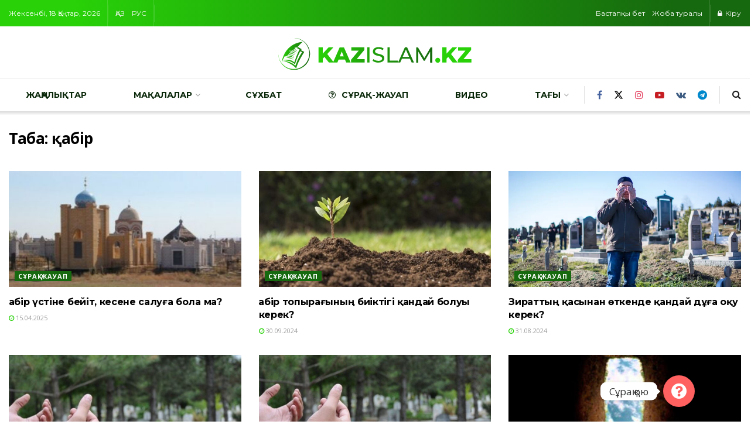

--- FILE ---
content_type: text/html; charset=UTF-8
request_url: https://kazislam.kz/tag/abir/
body_size: 25820
content:
<!doctype html>
<!--[if lt IE 7]> <html class="no-js lt-ie9 lt-ie8 lt-ie7" lang="kk-KZ"> <![endif]-->
<!--[if IE 7]>    <html class="no-js lt-ie9 lt-ie8" lang="kk-KZ"> <![endif]-->
<!--[if IE 8]>    <html class="no-js lt-ie9" lang="kk-KZ"> <![endif]-->
<!--[if IE 9]>    <html class="no-js lt-ie10" lang="kk-KZ"> <![endif]-->
<!--[if gt IE 8]><!--> <html class="no-js" lang="kk-KZ"> <!--<![endif]-->
<head>
    <meta http-equiv="Content-Type" content="text/html; charset=UTF-8" />
    <meta name='viewport' content='width=device-width, initial-scale=1, user-scalable=yes' />
    <link rel="profile" href="http://gmpg.org/xfn/11" />
    <link rel="pingback" href="https://kazislam.kz/xmlrpc.php" />
    <title>Таңба: қабір - Қазақстандағы Ислам</title>
			<script type="text/javascript">
			  var jnews_ajax_url = '/?ajax-request=jnews'
			</script>
			<script type="text/javascript">;window.jnews=window.jnews||{},window.jnews.library=window.jnews.library||{},window.jnews.library=function(){"use strict";var e=this;e.win=window,e.doc=document,e.noop=function(){},e.globalBody=e.doc.getElementsByTagName("body")[0],e.globalBody=e.globalBody?e.globalBody:e.doc,e.win.jnewsDataStorage=e.win.jnewsDataStorage||{_storage:new WeakMap,put:function(e,t,n){this._storage.has(e)||this._storage.set(e,new Map),this._storage.get(e).set(t,n)},get:function(e,t){return this._storage.get(e).get(t)},has:function(e,t){return this._storage.has(e)&&this._storage.get(e).has(t)},remove:function(e,t){var n=this._storage.get(e).delete(t);return 0===!this._storage.get(e).size&&this._storage.delete(e),n}},e.windowWidth=function(){return e.win.innerWidth||e.docEl.clientWidth||e.globalBody.clientWidth},e.windowHeight=function(){return e.win.innerHeight||e.docEl.clientHeight||e.globalBody.clientHeight},e.requestAnimationFrame=e.win.requestAnimationFrame||e.win.webkitRequestAnimationFrame||e.win.mozRequestAnimationFrame||e.win.msRequestAnimationFrame||window.oRequestAnimationFrame||function(e){return setTimeout(e,1e3/60)},e.cancelAnimationFrame=e.win.cancelAnimationFrame||e.win.webkitCancelAnimationFrame||e.win.webkitCancelRequestAnimationFrame||e.win.mozCancelAnimationFrame||e.win.msCancelRequestAnimationFrame||e.win.oCancelRequestAnimationFrame||function(e){clearTimeout(e)},e.classListSupport="classList"in document.createElement("_"),e.hasClass=e.classListSupport?function(e,t){return e.classList.contains(t)}:function(e,t){return e.className.indexOf(t)>=0},e.addClass=e.classListSupport?function(t,n){e.hasClass(t,n)||t.classList.add(n)}:function(t,n){e.hasClass(t,n)||(t.className+=" "+n)},e.removeClass=e.classListSupport?function(t,n){e.hasClass(t,n)&&t.classList.remove(n)}:function(t,n){e.hasClass(t,n)&&(t.className=t.className.replace(n,""))},e.objKeys=function(e){var t=[];for(var n in e)Object.prototype.hasOwnProperty.call(e,n)&&t.push(n);return t},e.isObjectSame=function(e,t){var n=!0;return JSON.stringify(e)!==JSON.stringify(t)&&(n=!1),n},e.extend=function(){for(var e,t,n,o=arguments[0]||{},i=1,a=arguments.length;i<a;i++)if(null!==(e=arguments[i]))for(t in e)o!==(n=e[t])&&void 0!==n&&(o[t]=n);return o},e.dataStorage=e.win.jnewsDataStorage,e.isVisible=function(e){return 0!==e.offsetWidth&&0!==e.offsetHeight||e.getBoundingClientRect().length},e.getHeight=function(e){return e.offsetHeight||e.clientHeight||e.getBoundingClientRect().height},e.getWidth=function(e){return e.offsetWidth||e.clientWidth||e.getBoundingClientRect().width},e.supportsPassive=!1;try{var t=Object.defineProperty({},"passive",{get:function(){e.supportsPassive=!0}});"createEvent"in e.doc?e.win.addEventListener("test",null,t):"fireEvent"in e.doc&&e.win.attachEvent("test",null)}catch(e){}e.passiveOption=!!e.supportsPassive&&{passive:!0},e.setStorage=function(e,t){e="jnews-"+e;var n={expired:Math.floor(((new Date).getTime()+432e5)/1e3)};t=Object.assign(n,t);localStorage.setItem(e,JSON.stringify(t))},e.getStorage=function(e){e="jnews-"+e;var t=localStorage.getItem(e);return null!==t&&0<t.length?JSON.parse(localStorage.getItem(e)):{}},e.expiredStorage=function(){var t,n="jnews-";for(var o in localStorage)o.indexOf(n)>-1&&"undefined"!==(t=e.getStorage(o.replace(n,""))).expired&&t.expired<Math.floor((new Date).getTime()/1e3)&&localStorage.removeItem(o)},e.addEvents=function(t,n,o){for(var i in n){var a=["touchstart","touchmove"].indexOf(i)>=0&&!o&&e.passiveOption;"createEvent"in e.doc?t.addEventListener(i,n[i],a):"fireEvent"in e.doc&&t.attachEvent("on"+i,n[i])}},e.removeEvents=function(t,n){for(var o in n)"createEvent"in e.doc?t.removeEventListener(o,n[o]):"fireEvent"in e.doc&&t.detachEvent("on"+o,n[o])},e.triggerEvents=function(t,n,o){var i;o=o||{detail:null};return"createEvent"in e.doc?(!(i=e.doc.createEvent("CustomEvent")||new CustomEvent(n)).initCustomEvent||i.initCustomEvent(n,!0,!1,o),void t.dispatchEvent(i)):"fireEvent"in e.doc?((i=e.doc.createEventObject()).eventType=n,void t.fireEvent("on"+i.eventType,i)):void 0},e.getParents=function(t,n){void 0===n&&(n=e.doc);for(var o=[],i=t.parentNode,a=!1;!a;)if(i){var r=i;r.querySelectorAll(n).length?a=!0:(o.push(r),i=r.parentNode)}else o=[],a=!0;return o},e.forEach=function(e,t,n){for(var o=0,i=e.length;o<i;o++)t.call(n,e[o],o)},e.getText=function(e){return e.innerText||e.textContent},e.setText=function(e,t){var n="object"==typeof t?t.innerText||t.textContent:t;e.innerText&&(e.innerText=n),e.textContent&&(e.textContent=n)},e.httpBuildQuery=function(t){return e.objKeys(t).reduce(function t(n){var o=arguments.length>1&&void 0!==arguments[1]?arguments[1]:null;return function(i,a){var r=n[a];a=encodeURIComponent(a);var s=o?"".concat(o,"[").concat(a,"]"):a;return null==r||"function"==typeof r?(i.push("".concat(s,"=")),i):["number","boolean","string"].includes(typeof r)?(i.push("".concat(s,"=").concat(encodeURIComponent(r))),i):(i.push(e.objKeys(r).reduce(t(r,s),[]).join("&")),i)}}(t),[]).join("&")},e.get=function(t,n,o,i){return o="function"==typeof o?o:e.noop,e.ajax("GET",t,n,o,i)},e.post=function(t,n,o,i){return o="function"==typeof o?o:e.noop,e.ajax("POST",t,n,o,i)},e.ajax=function(t,n,o,i,a){var r=new XMLHttpRequest,s=n,c=e.httpBuildQuery(o);if(t=-1!=["GET","POST"].indexOf(t)?t:"GET",r.open(t,s+("GET"==t?"?"+c:""),!0),"POST"==t&&r.setRequestHeader("Content-type","application/x-www-form-urlencoded"),r.setRequestHeader("X-Requested-With","XMLHttpRequest"),r.onreadystatechange=function(){4===r.readyState&&200<=r.status&&300>r.status&&"function"==typeof i&&i.call(void 0,r.response)},void 0!==a&&!a){return{xhr:r,send:function(){r.send("POST"==t?c:null)}}}return r.send("POST"==t?c:null),{xhr:r}},e.scrollTo=function(t,n,o){function i(e,t,n){this.start=this.position(),this.change=e-this.start,this.currentTime=0,this.increment=20,this.duration=void 0===n?500:n,this.callback=t,this.finish=!1,this.animateScroll()}return Math.easeInOutQuad=function(e,t,n,o){return(e/=o/2)<1?n/2*e*e+t:-n/2*(--e*(e-2)-1)+t},i.prototype.stop=function(){this.finish=!0},i.prototype.move=function(t){e.doc.documentElement.scrollTop=t,e.globalBody.parentNode.scrollTop=t,e.globalBody.scrollTop=t},i.prototype.position=function(){return e.doc.documentElement.scrollTop||e.globalBody.parentNode.scrollTop||e.globalBody.scrollTop},i.prototype.animateScroll=function(){this.currentTime+=this.increment;var t=Math.easeInOutQuad(this.currentTime,this.start,this.change,this.duration);this.move(t),this.currentTime<this.duration&&!this.finish?e.requestAnimationFrame.call(e.win,this.animateScroll.bind(this)):this.callback&&"function"==typeof this.callback&&this.callback()},new i(t,n,o)},e.unwrap=function(t){var n,o=t;e.forEach(t,(function(e,t){n?n+=e:n=e})),o.replaceWith(n)},e.performance={start:function(e){performance.mark(e+"Start")},stop:function(e){performance.mark(e+"End"),performance.measure(e,e+"Start",e+"End")}},e.fps=function(){var t=0,n=0,o=0;!function(){var i=t=0,a=0,r=0,s=document.getElementById("fpsTable"),c=function(t){void 0===document.getElementsByTagName("body")[0]?e.requestAnimationFrame.call(e.win,(function(){c(t)})):document.getElementsByTagName("body")[0].appendChild(t)};null===s&&((s=document.createElement("div")).style.position="fixed",s.style.top="120px",s.style.left="10px",s.style.width="100px",s.style.height="20px",s.style.border="1px solid black",s.style.fontSize="11px",s.style.zIndex="100000",s.style.backgroundColor="white",s.id="fpsTable",c(s));var l=function(){o++,n=Date.now(),(a=(o/(r=(n-t)/1e3)).toPrecision(2))!=i&&(i=a,s.innerHTML=i+"fps"),1<r&&(t=n,o=0),e.requestAnimationFrame.call(e.win,l)};l()}()},e.instr=function(e,t){for(var n=0;n<t.length;n++)if(-1!==e.toLowerCase().indexOf(t[n].toLowerCase()))return!0},e.winLoad=function(t,n){function o(o){if("complete"===e.doc.readyState||"interactive"===e.doc.readyState)return!o||n?setTimeout(t,n||1):t(o),1}o()||e.addEvents(e.win,{load:o})},e.docReady=function(t,n){function o(o){if("complete"===e.doc.readyState||"interactive"===e.doc.readyState)return!o||n?setTimeout(t,n||1):t(o),1}o()||e.addEvents(e.doc,{DOMContentLoaded:o})},e.fireOnce=function(){e.docReady((function(){e.assets=e.assets||[],e.assets.length&&(e.boot(),e.load_assets())}),50)},e.boot=function(){e.length&&e.doc.querySelectorAll("style[media]").forEach((function(e){"not all"==e.getAttribute("media")&&e.removeAttribute("media")}))},e.create_js=function(t,n){var o=e.doc.createElement("script");switch(o.setAttribute("src",t),n){case"defer":o.setAttribute("defer",!0);break;case"async":o.setAttribute("async",!0);break;case"deferasync":o.setAttribute("defer",!0),o.setAttribute("async",!0)}e.globalBody.appendChild(o)},e.load_assets=function(){"object"==typeof e.assets&&e.forEach(e.assets.slice(0),(function(t,n){var o="";t.defer&&(o+="defer"),t.async&&(o+="async"),e.create_js(t.url,o);var i=e.assets.indexOf(t);i>-1&&e.assets.splice(i,1)})),e.assets=jnewsoption.au_scripts=window.jnewsads=[]},e.setCookie=function(e,t,n){var o="";if(n){var i=new Date;i.setTime(i.getTime()+24*n*60*60*1e3),o="; expires="+i.toUTCString()}document.cookie=e+"="+(t||"")+o+"; path=/"},e.getCookie=function(e){for(var t=e+"=",n=document.cookie.split(";"),o=0;o<n.length;o++){for(var i=n[o];" "==i.charAt(0);)i=i.substring(1,i.length);if(0==i.indexOf(t))return i.substring(t.length,i.length)}return null},e.eraseCookie=function(e){document.cookie=e+"=; Path=/; Expires=Thu, 01 Jan 1970 00:00:01 GMT;"},e.docReady((function(){e.globalBody=e.globalBody==e.doc?e.doc.getElementsByTagName("body")[0]:e.globalBody,e.globalBody=e.globalBody?e.globalBody:e.doc})),e.winLoad((function(){e.winLoad((function(){var t=!1;if(void 0!==window.jnewsadmin)if(void 0!==window.file_version_checker){var n=e.objKeys(window.file_version_checker);n.length?n.forEach((function(e){t||"10.0.4"===window.file_version_checker[e]||(t=!0)})):t=!0}else t=!0;t&&(window.jnewsHelper.getMessage(),window.jnewsHelper.getNotice())}),2500)}))},window.jnews.library=new window.jnews.library;</script><script type="module">;/*! instant.page v5.1.1 - (C) 2019-2020 Alexandre Dieulot - https://instant.page/license */
let t,e;const n=new Set,o=document.createElement("link"),i=o.relList&&o.relList.supports&&o.relList.supports("prefetch")&&window.IntersectionObserver&&"isIntersecting"in IntersectionObserverEntry.prototype,s="instantAllowQueryString"in document.body.dataset,a="instantAllowExternalLinks"in document.body.dataset,r="instantWhitelist"in document.body.dataset,c="instantMousedownShortcut"in document.body.dataset,d=1111;let l=65,u=!1,f=!1,m=!1;if("instantIntensity"in document.body.dataset){const t=document.body.dataset.instantIntensity;if("mousedown"==t.substr(0,9))u=!0,"mousedown-only"==t&&(f=!0);else if("viewport"==t.substr(0,8))navigator.connection&&(navigator.connection.saveData||navigator.connection.effectiveType&&navigator.connection.effectiveType.includes("2g"))||("viewport"==t?document.documentElement.clientWidth*document.documentElement.clientHeight<45e4&&(m=!0):"viewport-all"==t&&(m=!0));else{const e=parseInt(t);isNaN(e)||(l=e)}}if(i){const n={capture:!0,passive:!0};if(f||document.addEventListener("touchstart",(function(t){e=performance.now();const n=t.target.closest("a");h(n)&&v(n.href)}),n),u?c||document.addEventListener("mousedown",(function(t){const e=t.target.closest("a");h(e)&&v(e.href)}),n):document.addEventListener("mouseover",(function(n){if(performance.now()-e<d)return;if(!("closest"in n.target))return;const o=n.target.closest("a");h(o)&&(o.addEventListener("mouseout",p,{passive:!0}),t=setTimeout((()=>{v(o.href),t=void 0}),l))}),n),c&&document.addEventListener("mousedown",(function(t){if(performance.now()-e<d)return;const n=t.target.closest("a");if(t.which>1||t.metaKey||t.ctrlKey)return;if(!n)return;n.addEventListener("click",(function(t){1337!=t.detail&&t.preventDefault()}),{capture:!0,passive:!1,once:!0});const o=new MouseEvent("click",{view:window,bubbles:!0,cancelable:!1,detail:1337});n.dispatchEvent(o)}),n),m){let t;(t=window.requestIdleCallback?t=>{requestIdleCallback(t,{timeout:1500})}:t=>{t()})((()=>{const t=new IntersectionObserver((e=>{e.forEach((e=>{if(e.isIntersecting){const n=e.target;t.unobserve(n),v(n.href)}}))}));document.querySelectorAll("a").forEach((e=>{h(e)&&t.observe(e)}))}))}}function p(e){e.relatedTarget&&e.target.closest("a")==e.relatedTarget.closest("a")||t&&(clearTimeout(t),t=void 0)}function h(t){if(t&&t.href&&(!r||"instant"in t.dataset)&&(a||t.origin==location.origin||"instant"in t.dataset)&&["http:","https:"].includes(t.protocol)&&("http:"!=t.protocol||"https:"!=location.protocol)&&(s||!t.search||"instant"in t.dataset)&&!(t.hash&&t.pathname+t.search==location.pathname+location.search||"noInstant"in t.dataset))return!0}function v(t){if(n.has(t))return;const e=document.createElement("link");e.rel="prefetch",e.href=t,document.head.appendChild(e),n.add(t)}</script>
<!-- The SEO Framework by Sybre Waaijer -->
<meta name="robots" content="max-snippet:-1,max-image-preview:standard,max-video-preview:-1" />
<link rel="canonical" href="https://kazislam.kz/tag/abir/" />
<meta property="og:type" content="website" />
<meta property="og:locale" content="kk_KZ" />
<meta property="og:site_name" content="Қазақстандағы Ислам" />
<meta property="og:title" content="Таңба: қабір" />
<meta property="og:url" content="https://kazislam.kz/tag/abir/" />
<meta name="twitter:card" content="summary_large_image" />
<meta name="twitter:title" content="Таңба: қабір" />
<script type="application/ld+json">{"@context":"https://schema.org","@graph":[{"@type":"WebSite","@id":"https://kazislam.kz/#/schema/WebSite","url":"https://kazislam.kz/","name":"Қазақстандағы Ислам","description":"Ақпараттық-танымдық порталы","inLanguage":"kk-KZ","potentialAction":{"@type":"SearchAction","target":{"@type":"EntryPoint","urlTemplate":"https://kazislam.kz/search/{search_term_string}/"},"query-input":"required name=search_term_string"},"publisher":{"@type":"Organization","@id":"https://kazislam.kz/#/schema/Organization","name":"Қазақстандағы Ислам","url":"https://kazislam.kz/"}},{"@type":"CollectionPage","@id":"https://kazislam.kz/tag/abir/","url":"https://kazislam.kz/tag/abir/","name":"Таңба: қабір - Қазақстандағы Ислам","inLanguage":"kk-KZ","isPartOf":{"@id":"https://kazislam.kz/#/schema/WebSite"},"breadcrumb":{"@type":"BreadcrumbList","@id":"https://kazislam.kz/#/schema/BreadcrumbList","itemListElement":[{"@type":"ListItem","position":1,"item":"https://kazislam.kz/","name":"Қазақстандағы Ислам"},{"@type":"ListItem","position":2,"name":"Таңба: қабір"}]}}]}</script>
<!-- / The SEO Framework by Sybre Waaijer | 8.68ms meta | 3.81ms boot -->

<link rel='dns-prefetch' href='//stats.wp.com' />
<link rel='dns-prefetch' href='//cdnjs.cloudflare.com' />
<link rel='dns-prefetch' href='//fonts.googleapis.com' />
<link rel='preconnect' href='//c0.wp.com' />
<link rel='preconnect' href='https://fonts.gstatic.com' />
<style class='custom-scrollbar' type='text/css'>div.wpb_column.jeg_column.vc_column_container.vc_col-sm-2\/5.jeg_main_content > div > div > div.jeg_block_container > div.jeg_posts.jeg_load_more_flag, div.wpb_column.jeg_column.vc_column_container.vc_col-sm-2\/5.jeg_main_content > div > div > strong > strong > div.jeg_block_container > div.jeg_posts.jeg_load_more_flag, div.wpb_column.jeg_column.vc_column_container.vc_col-sm-2\/5.jeg_main_content > div > div > strong > strong > strong > div.jeg_block_container > div.jeg_posts.jeg_load_more_flag { max-height: 540px; overflow-y: auto; overflow-x: hidden;}</style><style id='wp-img-auto-sizes-contain-inline-css' type='text/css'>
img:is([sizes=auto i],[sizes^="auto," i]){contain-intrinsic-size:3000px 1500px}
/*# sourceURL=wp-img-auto-sizes-contain-inline-css */
</style>
<style id='wp-emoji-styles-inline-css' type='text/css'>

	img.wp-smiley, img.emoji {
		display: inline !important;
		border: none !important;
		box-shadow: none !important;
		height: 1em !important;
		width: 1em !important;
		margin: 0 0.07em !important;
		vertical-align: -0.1em !important;
		background: none !important;
		padding: 0 !important;
	}
/*# sourceURL=wp-emoji-styles-inline-css */
</style>
<style id='wp-block-library-inline-css' type='text/css'>
:root{--wp-block-synced-color:#7a00df;--wp-block-synced-color--rgb:122,0,223;--wp-bound-block-color:var(--wp-block-synced-color);--wp-editor-canvas-background:#ddd;--wp-admin-theme-color:#007cba;--wp-admin-theme-color--rgb:0,124,186;--wp-admin-theme-color-darker-10:#006ba1;--wp-admin-theme-color-darker-10--rgb:0,107,160.5;--wp-admin-theme-color-darker-20:#005a87;--wp-admin-theme-color-darker-20--rgb:0,90,135;--wp-admin-border-width-focus:2px}@media (min-resolution:192dpi){:root{--wp-admin-border-width-focus:1.5px}}.wp-element-button{cursor:pointer}:root .has-very-light-gray-background-color{background-color:#eee}:root .has-very-dark-gray-background-color{background-color:#313131}:root .has-very-light-gray-color{color:#eee}:root .has-very-dark-gray-color{color:#313131}:root .has-vivid-green-cyan-to-vivid-cyan-blue-gradient-background{background:linear-gradient(135deg,#00d084,#0693e3)}:root .has-purple-crush-gradient-background{background:linear-gradient(135deg,#34e2e4,#4721fb 50%,#ab1dfe)}:root .has-hazy-dawn-gradient-background{background:linear-gradient(135deg,#faaca8,#dad0ec)}:root .has-subdued-olive-gradient-background{background:linear-gradient(135deg,#fafae1,#67a671)}:root .has-atomic-cream-gradient-background{background:linear-gradient(135deg,#fdd79a,#004a59)}:root .has-nightshade-gradient-background{background:linear-gradient(135deg,#330968,#31cdcf)}:root .has-midnight-gradient-background{background:linear-gradient(135deg,#020381,#2874fc)}:root{--wp--preset--font-size--normal:16px;--wp--preset--font-size--huge:42px}.has-regular-font-size{font-size:1em}.has-larger-font-size{font-size:2.625em}.has-normal-font-size{font-size:var(--wp--preset--font-size--normal)}.has-huge-font-size{font-size:var(--wp--preset--font-size--huge)}.has-text-align-center{text-align:center}.has-text-align-left{text-align:left}.has-text-align-right{text-align:right}.has-fit-text{white-space:nowrap!important}#end-resizable-editor-section{display:none}.aligncenter{clear:both}.items-justified-left{justify-content:flex-start}.items-justified-center{justify-content:center}.items-justified-right{justify-content:flex-end}.items-justified-space-between{justify-content:space-between}.screen-reader-text{border:0;clip-path:inset(50%);height:1px;margin:-1px;overflow:hidden;padding:0;position:absolute;width:1px;word-wrap:normal!important}.screen-reader-text:focus{background-color:#ddd;clip-path:none;color:#444;display:block;font-size:1em;height:auto;left:5px;line-height:normal;padding:15px 23px 14px;text-decoration:none;top:5px;width:auto;z-index:100000}html :where(.has-border-color){border-style:solid}html :where([style*=border-top-color]){border-top-style:solid}html :where([style*=border-right-color]){border-right-style:solid}html :where([style*=border-bottom-color]){border-bottom-style:solid}html :where([style*=border-left-color]){border-left-style:solid}html :where([style*=border-width]){border-style:solid}html :where([style*=border-top-width]){border-top-style:solid}html :where([style*=border-right-width]){border-right-style:solid}html :where([style*=border-bottom-width]){border-bottom-style:solid}html :where([style*=border-left-width]){border-left-style:solid}html :where(img[class*=wp-image-]){height:auto;max-width:100%}:where(figure){margin:0 0 1em}html :where(.is-position-sticky){--wp-admin--admin-bar--position-offset:var(--wp-admin--admin-bar--height,0px)}@media screen and (max-width:600px){html :where(.is-position-sticky){--wp-admin--admin-bar--position-offset:0px}}

/*# sourceURL=wp-block-library-inline-css */
</style><style id='global-styles-inline-css' type='text/css'>
:root{--wp--preset--aspect-ratio--square: 1;--wp--preset--aspect-ratio--4-3: 4/3;--wp--preset--aspect-ratio--3-4: 3/4;--wp--preset--aspect-ratio--3-2: 3/2;--wp--preset--aspect-ratio--2-3: 2/3;--wp--preset--aspect-ratio--16-9: 16/9;--wp--preset--aspect-ratio--9-16: 9/16;--wp--preset--color--black: #000000;--wp--preset--color--cyan-bluish-gray: #abb8c3;--wp--preset--color--white: #ffffff;--wp--preset--color--pale-pink: #f78da7;--wp--preset--color--vivid-red: #cf2e2e;--wp--preset--color--luminous-vivid-orange: #ff6900;--wp--preset--color--luminous-vivid-amber: #fcb900;--wp--preset--color--light-green-cyan: #7bdcb5;--wp--preset--color--vivid-green-cyan: #00d084;--wp--preset--color--pale-cyan-blue: #8ed1fc;--wp--preset--color--vivid-cyan-blue: #0693e3;--wp--preset--color--vivid-purple: #9b51e0;--wp--preset--gradient--vivid-cyan-blue-to-vivid-purple: linear-gradient(135deg,rgb(6,147,227) 0%,rgb(155,81,224) 100%);--wp--preset--gradient--light-green-cyan-to-vivid-green-cyan: linear-gradient(135deg,rgb(122,220,180) 0%,rgb(0,208,130) 100%);--wp--preset--gradient--luminous-vivid-amber-to-luminous-vivid-orange: linear-gradient(135deg,rgb(252,185,0) 0%,rgb(255,105,0) 100%);--wp--preset--gradient--luminous-vivid-orange-to-vivid-red: linear-gradient(135deg,rgb(255,105,0) 0%,rgb(207,46,46) 100%);--wp--preset--gradient--very-light-gray-to-cyan-bluish-gray: linear-gradient(135deg,rgb(238,238,238) 0%,rgb(169,184,195) 100%);--wp--preset--gradient--cool-to-warm-spectrum: linear-gradient(135deg,rgb(74,234,220) 0%,rgb(151,120,209) 20%,rgb(207,42,186) 40%,rgb(238,44,130) 60%,rgb(251,105,98) 80%,rgb(254,248,76) 100%);--wp--preset--gradient--blush-light-purple: linear-gradient(135deg,rgb(255,206,236) 0%,rgb(152,150,240) 100%);--wp--preset--gradient--blush-bordeaux: linear-gradient(135deg,rgb(254,205,165) 0%,rgb(254,45,45) 50%,rgb(107,0,62) 100%);--wp--preset--gradient--luminous-dusk: linear-gradient(135deg,rgb(255,203,112) 0%,rgb(199,81,192) 50%,rgb(65,88,208) 100%);--wp--preset--gradient--pale-ocean: linear-gradient(135deg,rgb(255,245,203) 0%,rgb(182,227,212) 50%,rgb(51,167,181) 100%);--wp--preset--gradient--electric-grass: linear-gradient(135deg,rgb(202,248,128) 0%,rgb(113,206,126) 100%);--wp--preset--gradient--midnight: linear-gradient(135deg,rgb(2,3,129) 0%,rgb(40,116,252) 100%);--wp--preset--font-size--small: 13px;--wp--preset--font-size--medium: 20px;--wp--preset--font-size--large: 36px;--wp--preset--font-size--x-large: 42px;--wp--preset--spacing--20: 0.44rem;--wp--preset--spacing--30: 0.67rem;--wp--preset--spacing--40: 1rem;--wp--preset--spacing--50: 1.5rem;--wp--preset--spacing--60: 2.25rem;--wp--preset--spacing--70: 3.38rem;--wp--preset--spacing--80: 5.06rem;--wp--preset--shadow--natural: 6px 6px 9px rgba(0, 0, 0, 0.2);--wp--preset--shadow--deep: 12px 12px 50px rgba(0, 0, 0, 0.4);--wp--preset--shadow--sharp: 6px 6px 0px rgba(0, 0, 0, 0.2);--wp--preset--shadow--outlined: 6px 6px 0px -3px rgb(255, 255, 255), 6px 6px rgb(0, 0, 0);--wp--preset--shadow--crisp: 6px 6px 0px rgb(0, 0, 0);}:where(.is-layout-flex){gap: 0.5em;}:where(.is-layout-grid){gap: 0.5em;}body .is-layout-flex{display: flex;}.is-layout-flex{flex-wrap: wrap;align-items: center;}.is-layout-flex > :is(*, div){margin: 0;}body .is-layout-grid{display: grid;}.is-layout-grid > :is(*, div){margin: 0;}:where(.wp-block-columns.is-layout-flex){gap: 2em;}:where(.wp-block-columns.is-layout-grid){gap: 2em;}:where(.wp-block-post-template.is-layout-flex){gap: 1.25em;}:where(.wp-block-post-template.is-layout-grid){gap: 1.25em;}.has-black-color{color: var(--wp--preset--color--black) !important;}.has-cyan-bluish-gray-color{color: var(--wp--preset--color--cyan-bluish-gray) !important;}.has-white-color{color: var(--wp--preset--color--white) !important;}.has-pale-pink-color{color: var(--wp--preset--color--pale-pink) !important;}.has-vivid-red-color{color: var(--wp--preset--color--vivid-red) !important;}.has-luminous-vivid-orange-color{color: var(--wp--preset--color--luminous-vivid-orange) !important;}.has-luminous-vivid-amber-color{color: var(--wp--preset--color--luminous-vivid-amber) !important;}.has-light-green-cyan-color{color: var(--wp--preset--color--light-green-cyan) !important;}.has-vivid-green-cyan-color{color: var(--wp--preset--color--vivid-green-cyan) !important;}.has-pale-cyan-blue-color{color: var(--wp--preset--color--pale-cyan-blue) !important;}.has-vivid-cyan-blue-color{color: var(--wp--preset--color--vivid-cyan-blue) !important;}.has-vivid-purple-color{color: var(--wp--preset--color--vivid-purple) !important;}.has-black-background-color{background-color: var(--wp--preset--color--black) !important;}.has-cyan-bluish-gray-background-color{background-color: var(--wp--preset--color--cyan-bluish-gray) !important;}.has-white-background-color{background-color: var(--wp--preset--color--white) !important;}.has-pale-pink-background-color{background-color: var(--wp--preset--color--pale-pink) !important;}.has-vivid-red-background-color{background-color: var(--wp--preset--color--vivid-red) !important;}.has-luminous-vivid-orange-background-color{background-color: var(--wp--preset--color--luminous-vivid-orange) !important;}.has-luminous-vivid-amber-background-color{background-color: var(--wp--preset--color--luminous-vivid-amber) !important;}.has-light-green-cyan-background-color{background-color: var(--wp--preset--color--light-green-cyan) !important;}.has-vivid-green-cyan-background-color{background-color: var(--wp--preset--color--vivid-green-cyan) !important;}.has-pale-cyan-blue-background-color{background-color: var(--wp--preset--color--pale-cyan-blue) !important;}.has-vivid-cyan-blue-background-color{background-color: var(--wp--preset--color--vivid-cyan-blue) !important;}.has-vivid-purple-background-color{background-color: var(--wp--preset--color--vivid-purple) !important;}.has-black-border-color{border-color: var(--wp--preset--color--black) !important;}.has-cyan-bluish-gray-border-color{border-color: var(--wp--preset--color--cyan-bluish-gray) !important;}.has-white-border-color{border-color: var(--wp--preset--color--white) !important;}.has-pale-pink-border-color{border-color: var(--wp--preset--color--pale-pink) !important;}.has-vivid-red-border-color{border-color: var(--wp--preset--color--vivid-red) !important;}.has-luminous-vivid-orange-border-color{border-color: var(--wp--preset--color--luminous-vivid-orange) !important;}.has-luminous-vivid-amber-border-color{border-color: var(--wp--preset--color--luminous-vivid-amber) !important;}.has-light-green-cyan-border-color{border-color: var(--wp--preset--color--light-green-cyan) !important;}.has-vivid-green-cyan-border-color{border-color: var(--wp--preset--color--vivid-green-cyan) !important;}.has-pale-cyan-blue-border-color{border-color: var(--wp--preset--color--pale-cyan-blue) !important;}.has-vivid-cyan-blue-border-color{border-color: var(--wp--preset--color--vivid-cyan-blue) !important;}.has-vivid-purple-border-color{border-color: var(--wp--preset--color--vivid-purple) !important;}.has-vivid-cyan-blue-to-vivid-purple-gradient-background{background: var(--wp--preset--gradient--vivid-cyan-blue-to-vivid-purple) !important;}.has-light-green-cyan-to-vivid-green-cyan-gradient-background{background: var(--wp--preset--gradient--light-green-cyan-to-vivid-green-cyan) !important;}.has-luminous-vivid-amber-to-luminous-vivid-orange-gradient-background{background: var(--wp--preset--gradient--luminous-vivid-amber-to-luminous-vivid-orange) !important;}.has-luminous-vivid-orange-to-vivid-red-gradient-background{background: var(--wp--preset--gradient--luminous-vivid-orange-to-vivid-red) !important;}.has-very-light-gray-to-cyan-bluish-gray-gradient-background{background: var(--wp--preset--gradient--very-light-gray-to-cyan-bluish-gray) !important;}.has-cool-to-warm-spectrum-gradient-background{background: var(--wp--preset--gradient--cool-to-warm-spectrum) !important;}.has-blush-light-purple-gradient-background{background: var(--wp--preset--gradient--blush-light-purple) !important;}.has-blush-bordeaux-gradient-background{background: var(--wp--preset--gradient--blush-bordeaux) !important;}.has-luminous-dusk-gradient-background{background: var(--wp--preset--gradient--luminous-dusk) !important;}.has-pale-ocean-gradient-background{background: var(--wp--preset--gradient--pale-ocean) !important;}.has-electric-grass-gradient-background{background: var(--wp--preset--gradient--electric-grass) !important;}.has-midnight-gradient-background{background: var(--wp--preset--gradient--midnight) !important;}.has-small-font-size{font-size: var(--wp--preset--font-size--small) !important;}.has-medium-font-size{font-size: var(--wp--preset--font-size--medium) !important;}.has-large-font-size{font-size: var(--wp--preset--font-size--large) !important;}.has-x-large-font-size{font-size: var(--wp--preset--font-size--x-large) !important;}
/*# sourceURL=global-styles-inline-css */
</style>

<style id='classic-theme-styles-inline-css' type='text/css'>
/*! This file is auto-generated */
.wp-block-button__link{color:#fff;background-color:#32373c;border-radius:9999px;box-shadow:none;text-decoration:none;padding:calc(.667em + 2px) calc(1.333em + 2px);font-size:1.125em}.wp-block-file__button{background:#32373c;color:#fff;text-decoration:none}
/*# sourceURL=/wp-includes/css/classic-themes.min.css */
</style>
<link rel='stylesheet' id='chaty-css-css' href='https://kazislam.kz/wp-content/plugins/chaty-pro/css/chaty-front.min.css?ver=3.1.81747650749' type='text/css' media='all' />
<link rel='stylesheet' id='font-awesome-css-css' href='https://cdnjs.cloudflare.com/ajax/libs/font-awesome/5.12.0/css/all.min.css?ver=6.9' type='text/css' media='all' />
<link rel='stylesheet' id='jnews-podcast-css' href='https://kazislam.kz/wp-content/plugins/jnews-podcast/assets/css/plugin.css?ver=11.0.5' type='text/css' media='all' />
<link rel='stylesheet' id='jnews-podcast-darkmode-css' href='https://kazislam.kz/wp-content/plugins/jnews-podcast/assets/css/darkmode.css?ver=11.0.5' type='text/css' media='all' />
<link rel='stylesheet' id='malihu-custom-scrollbar-css-css' href='https://kazislam.kz/wp-content/plugins/custom-scrollbar/asset/malihu-custom-scrollbar-plugin/jquery.mCustomScrollbar.min.css?ver=6.9' type='text/css' media='all' />
<link rel='stylesheet' id='js_composer_front-css' href='https://kazislam.kz/wp-content/plugins/js_composer/assets/css/js_composer.min.css?ver=8.7.1' type='text/css' media='all' />
<link rel='stylesheet' id='jeg_customizer_font-css' href='//fonts.googleapis.com/css?family=Open+Sans%3Aregular%2C700%2Citalic%2C700italic%2Cregular%2Citalic%2C700%2C700italic%7CMontserrat%3A700%2C700italic%2C500%2C500italic%2C700%2C500%2Cregular%2Citalic%2C700%2C700italic&#038;subset=cyrillic-ext&#038;display=swap&#038;ver=1.3.0' type='text/css' media='all' />
<link rel='stylesheet' id='font-awesome-css' href='https://kazislam.kz/wp-content/themes/jnews/assets/fonts/font-awesome/font-awesome.min.css?ver=11.2.0' type='text/css' media='all' />
<link rel='stylesheet' id='jnews-icon-css' href='https://kazislam.kz/wp-content/themes/jnews/assets/fonts/jegicon/jegicon.css?ver=11.2.0' type='text/css' media='all' />
<link rel='stylesheet' id='jscrollpane-css' href='https://kazislam.kz/wp-content/themes/jnews/assets/css/jquery.jscrollpane.css?ver=11.2.0' type='text/css' media='all' />
<link rel='stylesheet' id='oknav-css' href='https://kazislam.kz/wp-content/themes/jnews/assets/css/okayNav.css?ver=11.2.0' type='text/css' media='all' />
<link rel='stylesheet' id='magnific-popup-css' href='https://kazislam.kz/wp-content/themes/jnews/assets/css/magnific-popup.css?ver=11.2.0' type='text/css' media='all' />
<link rel='stylesheet' id='chosen-css' href='https://kazislam.kz/wp-content/themes/jnews/assets/css/chosen/chosen.css?ver=11.2.0' type='text/css' media='all' />
<link rel='stylesheet' id='jnews-main-css' href='https://kazislam.kz/wp-content/themes/jnews/assets/css/main.css?ver=11.2.0' type='text/css' media='all' />
<link rel='stylesheet' id='jnews-pages-css' href='https://kazislam.kz/wp-content/themes/jnews/assets/css/pages.css?ver=11.2.0' type='text/css' media='all' />
<link rel='stylesheet' id='jnews-responsive-css' href='https://kazislam.kz/wp-content/themes/jnews/assets/css/responsive.css?ver=11.2.0' type='text/css' media='all' />
<link rel='stylesheet' id='jnews-pb-temp-css' href='https://kazislam.kz/wp-content/themes/jnews/assets/css/pb-temp.css?ver=11.2.0' type='text/css' media='all' />
<link rel='stylesheet' id='jnews-js-composer-css' href='https://kazislam.kz/wp-content/themes/jnews/assets/css/js-composer-frontend.css?ver=11.2.0' type='text/css' media='all' />
<link rel='stylesheet' id='jnews-style-css' href='https://kazislam.kz/wp-content/themes/jnews/style.css?ver=11.2.0' type='text/css' media='all' />
<link rel='stylesheet' id='jnews-darkmode-css' href='https://kazislam.kz/wp-content/themes/jnews/assets/css/darkmode.css?ver=11.2.0' type='text/css' media='all' />
<script type="text/javascript" src="https://c0.wp.com/c/6.9/wp-includes/js/jquery/jquery.min.js" id="jquery-core-js"></script>
<script type="text/javascript" src="https://c0.wp.com/c/6.9/wp-includes/js/jquery/jquery-migrate.min.js" id="jquery-migrate-js"></script>
<script></script><link rel="https://api.w.org/" href="https://kazislam.kz/wp-json/" /><link rel="alternate" title="JSON" type="application/json" href="https://kazislam.kz/wp-json/wp/v2/tags/13955" /><link rel="EditURI" type="application/rsd+xml" title="RSD" href="https://kazislam.kz/xmlrpc.php?rsd" />

<!-- Lara's Google Analytics - https://www.xtraorbit.com/wordpress-google-analytics-dashboard-widget/ -->
<script async src="https://www.googletagmanager.com/gtag/js?id=G-ZTSZVMJ85X"></script>
<script>
  window.dataLayer = window.dataLayer || [];
  function gtag(){dataLayer.push(arguments);}
  gtag('js', new Date());
  gtag('config', 'G-ZTSZVMJ85X');
</script>

  <script src="https://cdn.onesignal.com/sdks/web/v16/OneSignalSDK.page.js" defer></script>
  <script>
          window.OneSignalDeferred = window.OneSignalDeferred || [];
          OneSignalDeferred.push(async function(OneSignal) {
            await OneSignal.init({
              appId: "c6261a33-af93-42c3-82a7-70b21f85a271",
              serviceWorkerOverrideForTypical: true,
              path: "https://kazislam.kz/wp-content/plugins/onesignal-free-web-push-notifications/sdk_files/",
              serviceWorkerParam: { scope: "/wp-content/plugins/onesignal-free-web-push-notifications/sdk_files/push/onesignal/" },
              serviceWorkerPath: "OneSignalSDKWorker.js",
            });
          });

          // Unregister the legacy OneSignal service worker to prevent scope conflicts
          if (navigator.serviceWorker) {
            navigator.serviceWorker.getRegistrations().then((registrations) => {
              // Iterate through all registered service workers
              registrations.forEach((registration) => {
                // Check the script URL to identify the specific service worker
                if (registration.active && registration.active.scriptURL.includes('OneSignalSDKWorker.js.php')) {
                  // Unregister the service worker
                  registration.unregister().then((success) => {
                    if (success) {
                      console.log('OneSignalSW: Successfully unregistered:', registration.active.scriptURL);
                    } else {
                      console.log('OneSignalSW: Failed to unregister:', registration.active.scriptURL);
                    }
                  });
                }
              });
            }).catch((error) => {
              console.error('Error fetching service worker registrations:', error);
            });
        }
        </script>
	<style>img#wpstats{display:none}</style>
		<meta name="generator" content="Powered by WPBakery Page Builder - drag and drop page builder for WordPress."/>
<script type='application/ld+json'>{"@context":"http:\/\/schema.org","@type":"Organization","@id":"https:\/\/kazislam.kz\/#organization","url":"https:\/\/kazislam.kz\/","name":"","logo":{"@type":"ImageObject","url":""},"sameAs":["https:\/\/web.facebook.com\/kazislamkz","https:\/\/twitter.com\/kazislamkz","https:\/\/www.instagram.com\/kazislam.kz\/","https:\/\/www.youtube.com\/c\/Kazislam","https:\/\/vk.com\/kazislamkz","https:\/\/t.me\/kazislamkz"]}</script>
<script type='application/ld+json'>{"@context":"http:\/\/schema.org","@type":"WebSite","@id":"https:\/\/kazislam.kz\/#website","url":"https:\/\/kazislam.kz\/","name":"","potentialAction":{"@type":"SearchAction","target":"https:\/\/kazislam.kz\/?s={search_term_string}","query-input":"required name=search_term_string"}}</script>
<link rel="icon" href="https://kazislam.kz/wp-content/uploads/2022/03/favicon.svg" sizes="32x32" />
<link rel="icon" href="https://kazislam.kz/wp-content/uploads/2022/03/favicon.svg" sizes="192x192" />
<link rel="apple-touch-icon" href="https://kazislam.kz/wp-content/uploads/2022/03/favicon.svg" />
<meta name="msapplication-TileImage" content="https://kazislam.kz/wp-content/uploads/2022/03/favicon.svg" />
<script>


  window.dataLayer = window.dataLayer || [];
  function gtag(){dataLayer.push(arguments);}
  gtag('js', new Date());

  gtag('config', 'G-ZTSZVMJ85X');



</script><script charset="UTF-8" src="//web.webpushs.com/js/push/c27046ecd382b7031ce0fc8dd73a055f_1.js" async></script><noscript><style> .wpb_animate_when_almost_visible { opacity: 1; }</style></noscript><link rel='stylesheet' id='jnews-scheme-css' href='https://kazislam.kz/wp-content/uploads/jnews/scheme.css?ver=1761160923' type='text/css' media='all' />
</head>
<body class="archive tag tag-abir tag-13955 wp-embed-responsive wp-theme-jnews jeg_toggle_light jnews jsc_normal wpb-js-composer js-comp-ver-8.7.1 vc_responsive jnews_global_player">

    
    
    <div class="jeg_ad jeg_ad_top jnews_header_top_ads">
        <div class='ads-wrapper  '></div>    </div>

    <!-- The Main Wrapper
    ============================================= -->
    <div class="jeg_viewport">

        
        <div class="jeg_header_wrapper">
            <div class="jeg_header_instagram_wrapper">
    </div>

<!-- HEADER -->
<div class="jeg_header normal">
    <div class="jeg_topbar jeg_container jeg_navbar_wrapper dark">
    <div class="container">
        <div class="jeg_nav_row">
            
                <div class="jeg_nav_col jeg_nav_left  jeg_nav_normal">
                    <div class="item_wrap jeg_nav_alignleft">
                        <div class="jeg_nav_item jeg_top_date">
    Жексенбі, 18 Қаңтар, 2026</div><div class="jeg_separator separator2"></div><div class='jeg_nav_item jeg_lang_switcher'>
    <ul class='jeg_nav_item jeg_top_lang_switcher'>	<li class="lang-item lang-item-2 lang-item-kk current-lang lang-item-first"><a lang="kk-KZ" hreflang="kk-KZ" href="https://kazislam.kz/tag/abir/" aria-current="true">ҚАЗ</a></li>
	<li class="lang-item lang-item-4 lang-item-ru no-translation"><a lang="ru-RU" hreflang="ru-RU" href="https://kazislam.kz/ru/">РУС</a></li>
</ul></div>
<div class="jeg_separator separator3"></div>                    </div>
                </div>

                
                <div class="jeg_nav_col jeg_nav_center  jeg_nav_grow">
                    <div class="item_wrap jeg_nav_aligncenter">
                        <div class="jeg_nav_item jeg_nav_html">
    <iframe padding=0 frameborder=no scrolling=no width=700px height= 54px src=/namaztime/kk.php> </iframe></div>                    </div>
                </div>

                
                <div class="jeg_nav_col jeg_nav_right  jeg_nav_normal">
                    <div class="item_wrap jeg_nav_alignright">
                        <div class="jeg_nav_item">
	<ul class="jeg_menu jeg_top_menu"><li id="menu-item-117517" class="menu-item menu-item-type-post_type menu-item-object-page menu-item-home menu-item-117517"><a href="https://kazislam.kz/">Бастапқы бет</a></li>
<li id="menu-item-117518" class="menu-item menu-item-type-post_type menu-item-object-page menu-item-117518"><a href="https://kazislam.kz/zhoba-turaly/">Жоба туралы</a></li>
</ul></div><div class="jeg_separator separator5"></div><div class="jeg_nav_item jeg_nav_account">
    <ul class="jeg_accountlink jeg_menu">
        <li><a href="#jeg_loginform" class="jeg_popuplink"><i class="fa fa-lock"></i> Кіру</a></li>    </ul>
</div>                    </div>
                </div>

                        </div>
    </div>
</div><!-- /.jeg_container --><div class="jeg_midbar jeg_container jeg_navbar_wrapper normal">
    <div class="container">
        <div class="jeg_nav_row">
            
                <div class="jeg_nav_col jeg_nav_left jeg_nav_grow">
                    <div class="item_wrap jeg_nav_alignleft">
                                            </div>
                </div>

                
                <div class="jeg_nav_col jeg_nav_center jeg_nav_grow">
                    <div class="item_wrap jeg_nav_aligncenter">
                        <div class="jeg_nav_item jeg_logo jeg_desktop_logo">
			<div class="site-title">
			<a href="https://kazislam.kz/" style="padding: 5px 0px 0px 0px;">
				<img class='jeg_logo_img' src="https://kazislam.kz/wp-content/uploads/2022/03/kazislam-logo.svg" srcset="https://kazislam.kz/wp-content/uploads/2022/03/kazislam-logo.svg 1x, https://kazislam.kz/wp-content/uploads/2022/03/kazislam-logo-2x.svg 2x" alt="Қазақстандағы Ислам"data-light-src="https://kazislam.kz/wp-content/uploads/2022/03/kazislam-logo.svg" data-light-srcset="https://kazislam.kz/wp-content/uploads/2022/03/kazislam-logo.svg 1x, https://kazislam.kz/wp-content/uploads/2022/03/kazislam-logo-2x.svg 2x" data-dark-src="https://kazislam.kz/wp-content/uploads/2022/03/kazislam-logo.svg" data-dark-srcset="https://kazislam.kz/wp-content/uploads/2022/03/kazislam-logo.svg 1x, https://kazislam.kz/wp-content/uploads/2022/03/kazislam-logo-2x.svg 2x">			</a>
		</div>
	</div>
                    </div>
                </div>

                
                <div class="jeg_nav_col jeg_nav_right jeg_nav_grow">
                    <div class="item_wrap jeg_nav_alignright">
                                            </div>
                </div>

                        </div>
    </div>
</div><div class="jeg_bottombar jeg_navbar jeg_container jeg_navbar_wrapper  jeg_navbar_shadow jeg_navbar_fitwidth jeg_navbar_normal">
    <div class="container">
        <div class="jeg_nav_row">
            
                <div class="jeg_nav_col jeg_nav_left jeg_nav_grow">
                    <div class="item_wrap jeg_nav_alignleft">
                        <div class="jeg_nav_item jeg_main_menu_wrapper">
<div class="jeg_mainmenu_wrap"><ul class="jeg_menu jeg_main_menu jeg_menu_style_5" data-animation="animate"><li id="menu-item-117494" class="menu-item menu-item-type-taxonomy menu-item-object-category menu-item-117494 bgnav" data-item-row="default" ><a href="https://kazislam.kz/category/news/">Жаңалықтар</a></li>
<li id="menu-item-117495" class="menu-item menu-item-type-taxonomy menu-item-object-category menu-item-has-children menu-item-117495 bgnav" data-item-row="default" ><a href="https://kazislam.kz/category/maqalalar/">Мақалалар</a>
<ul class="sub-menu">
	<li id="menu-item-72" class="menu-item menu-item-type-taxonomy menu-item-object-category menu-item-72 bgnav" data-item-row="default" ><a href="https://kazislam.kz/category/maqalalar/memleket-zhane-din/">Мемлекет және дін</a></li>
	<li id="menu-item-117703" class="menu-item menu-item-type-taxonomy menu-item-object-category menu-item-117703 bgnav" data-item-row="default" ><a href="https://kazislam.kz/category/maqalalar/islam/">Ислам</a></li>
	<li id="menu-item-117704" class="menu-item menu-item-type-taxonomy menu-item-object-category menu-item-117704 bgnav" data-item-row="default" ><a href="https://kazislam.kz/category/maqalalar/qogam/">Қоғам</a></li>
	<li id="menu-item-117701" class="menu-item menu-item-type-taxonomy menu-item-object-category menu-item-117701 bgnav" data-item-row="default" ><a href="https://kazislam.kz/category/maqalalar/agymdar/">Ағымдар ақиқаты</a></li>
	<li id="menu-item-145454" class="menu-item menu-item-type-taxonomy menu-item-object-category menu-item-145454 bgnav" data-item-row="default" ><a href="https://kazislam.kz/category/maqalalar/finance/">Исламдық қаржыландыру</a></li>
	<li id="menu-item-146146" class="menu-item menu-item-type-taxonomy menu-item-object-category menu-item-146146 bgnav" data-item-row="default" ><a href="https://kazislam.kz/category/maqalalar/gibratty-angimeler/">Ғибратты әңгімелер</a></li>
</ul>
</li>
<li id="menu-item-77" class="menu-item menu-item-type-taxonomy menu-item-object-category menu-item-77 bgnav" data-item-row="default" ><a href="https://kazislam.kz/category/interview/">Сұхбат</a></li>
<li id="menu-item-70" class="menu-item menu-item-type-taxonomy menu-item-object-category menu-item-70 bgnav jeg_menu_icon_enable" data-item-row="default" ><a href="https://kazislam.kz/category/suraq-jauap/"><i  class='jeg_font_menu fa fa-question-circle-o'></i>Сұрақ-жауап</a></li>
<li id="menu-item-75" class="menu-item menu-item-type-taxonomy menu-item-object-category menu-item-75 bgnav" data-item-row="default" ><a href="https://kazislam.kz/category/video/">Видео</a></li>
<li id="menu-item-117496" class="menu-item menu-item-type-custom menu-item-object-custom menu-item-has-children menu-item-117496 bgnav" data-item-row="default" ><a href="#">Тағы</a>
<ul class="sub-menu">
	<li id="menu-item-117498" class="menu-item menu-item-type-taxonomy menu-item-object-category menu-item-117498 bgnav" data-item-row="default" ><a href="https://kazislam.kz/category/infografika/">Инфографика</a></li>
	<li id="menu-item-119126" class="menu-item menu-item-type-taxonomy menu-item-object-category menu-item-119126 bgnav" data-item-row="default" ><a href="https://kazislam.kz/category/kitaphana/">Кітапхана</a></li>
	<li id="menu-item-117499" class="menu-item menu-item-type-taxonomy menu-item-object-category menu-item-117499 bgnav" data-item-row="default" ><a href="https://kazislam.kz/category/saualnama/">Сауалнама</a></li>
	<li id="menu-item-121324" class="menu-item menu-item-type-taxonomy menu-item-object-category menu-item-121324 bgnav" data-item-row="default" ><a href="https://kazislam.kz/category/dintanu/">Дінтану бұрышы</a></li>
</ul>
</li>
</ul></div></div>
                    </div>
                </div>

                
                <div class="jeg_nav_col jeg_nav_center jeg_nav_normal">
                    <div class="item_wrap jeg_nav_aligncenter">
                                            </div>
                </div>

                
                <div class="jeg_nav_col jeg_nav_right jeg_nav_normal">
                    <div class="item_wrap jeg_nav_alignright">
                        <div class="jeg_separator separator1"></div>			<div
				class="jeg_nav_item socials_widget jeg_social_icon_block nobg">
				<a href="https://web.facebook.com/kazislamkz" target='_blank' rel='external noopener nofollow' class="jeg_facebook"><i class="fa fa-facebook"></i> </a><a href="https://twitter.com/kazislamkz" target='_blank' rel='external noopener nofollow' class="jeg_twitter"><i class="fa fa-twitter"><span class="jeg-icon icon-twitter"><svg xmlns="http://www.w3.org/2000/svg" height="1em" viewBox="0 0 512 512"><!--! Font Awesome Free 6.4.2 by @fontawesome - https://fontawesome.com License - https://fontawesome.com/license (Commercial License) Copyright 2023 Fonticons, Inc. --><path d="M389.2 48h70.6L305.6 224.2 487 464H345L233.7 318.6 106.5 464H35.8L200.7 275.5 26.8 48H172.4L272.9 180.9 389.2 48zM364.4 421.8h39.1L151.1 88h-42L364.4 421.8z"/></svg></span></i> </a><a href="https://www.instagram.com/kazislam.kz/" target='_blank' rel='external noopener nofollow' class="jeg_instagram"><i class="fa fa-instagram"></i> </a><a href="https://www.youtube.com/c/Kazislam" target='_blank' rel='external noopener nofollow' class="jeg_youtube"><i class="fa fa-youtube-play"></i> </a><a href="https://vk.com/kazislamkz" target='_blank' rel='external noopener nofollow' class="jeg_vk"><i class="fa fa-vk"></i> </a><a href="https://t.me/kazislamkz" target='_blank' rel='external noopener nofollow' class="jeg_telegram"><i class="fa fa-telegram"></i> </a>			</div>
			<div class="jeg_separator separator4"></div><!-- Search Icon -->
<div class="jeg_nav_item jeg_search_wrapper search_icon jeg_search_popup_expand">
    <a href="#" class="jeg_search_toggle"><i class="fa fa-search"></i></a>
    <form action="https://kazislam.kz/" method="get" class="jeg_search_form" target="_top">
    <input name="s" class="jeg_search_input" placeholder="Іздеу..." type="text" value="" autocomplete="off">
    <button aria-label="Search Button" type="submit" class="jeg_search_button btn"><i class="fa fa-search"></i></button>
</form>
<!-- jeg_search_hide with_result no_result -->
<div class="jeg_search_result jeg_search_hide with_result">
    <div class="search-result-wrapper">
    </div>
    <div class="search-link search-noresult">
        Нәтиже жоқ    </div>
    <div class="search-link search-all-button">
        <i class="fa fa-search"></i> Барлық нәтижені көрсету    </div>
</div></div>                    </div>
                </div>

                        </div>
    </div>
</div></div><!-- /.jeg_header -->        </div>

        <div class="jeg_header_sticky">
            <div class="sticky_blankspace"></div>
<div class="jeg_header normal">
    <div class="jeg_container">
        <div data-mode="scroll" class="jeg_stickybar jeg_navbar jeg_navbar_wrapper  jeg_navbar_shadow jeg_navbar_dark">
            <div class="container">
    <div class="jeg_nav_row">
        
            <div class="jeg_nav_col jeg_nav_left jeg_nav_normal">
                <div class="item_wrap jeg_nav_alignleft">
                    <div class="jeg_nav_item jeg_logo">
    <div class="site-title">
    	<a href="https://kazislam.kz/">
    	    <img class='jeg_logo_img' src="https://kazislam.kz/wp-content/uploads/2022/03/kazislam-logo.svg" srcset="https://kazislam.kz/wp-content/uploads/2022/03/kazislam-logo.svg 1x, https://kazislam.kz/wp-content/uploads/2022/03/kazislam-logo-2x.svg 2x" alt="Қазақстандағы Ислам"data-light-src="https://kazislam.kz/wp-content/uploads/2022/03/kazislam-logo.svg" data-light-srcset="https://kazislam.kz/wp-content/uploads/2022/03/kazislam-logo.svg 1x, https://kazislam.kz/wp-content/uploads/2022/03/kazislam-logo-2x.svg 2x" data-dark-src="https://kazislam.kz/wp-content/uploads/2022/03/kazislam-logo.svg" data-dark-srcset="https://kazislam.kz/wp-content/uploads/2022/03/kazislam-logo.svg 1x, https://kazislam.kz/wp-content/uploads/2022/03/kazislam-logo-2x.svg 2x">    	</a>
    </div>
</div>                </div>
            </div>

            
            <div class="jeg_nav_col jeg_nav_center jeg_nav_grow">
                <div class="item_wrap jeg_nav_aligncenter">
                    <div class="jeg_nav_item jeg_main_menu_wrapper">
<div class="jeg_mainmenu_wrap"><ul class="jeg_menu jeg_main_menu jeg_menu_style_5" data-animation="animate"><li id="menu-item-117494" class="menu-item menu-item-type-taxonomy menu-item-object-category menu-item-117494 bgnav" data-item-row="default" ><a href="https://kazislam.kz/category/news/">Жаңалықтар</a></li>
<li id="menu-item-117495" class="menu-item menu-item-type-taxonomy menu-item-object-category menu-item-has-children menu-item-117495 bgnav" data-item-row="default" ><a href="https://kazislam.kz/category/maqalalar/">Мақалалар</a>
<ul class="sub-menu">
	<li id="menu-item-72" class="menu-item menu-item-type-taxonomy menu-item-object-category menu-item-72 bgnav" data-item-row="default" ><a href="https://kazislam.kz/category/maqalalar/memleket-zhane-din/">Мемлекет және дін</a></li>
	<li id="menu-item-117703" class="menu-item menu-item-type-taxonomy menu-item-object-category menu-item-117703 bgnav" data-item-row="default" ><a href="https://kazislam.kz/category/maqalalar/islam/">Ислам</a></li>
	<li id="menu-item-117704" class="menu-item menu-item-type-taxonomy menu-item-object-category menu-item-117704 bgnav" data-item-row="default" ><a href="https://kazislam.kz/category/maqalalar/qogam/">Қоғам</a></li>
	<li id="menu-item-117701" class="menu-item menu-item-type-taxonomy menu-item-object-category menu-item-117701 bgnav" data-item-row="default" ><a href="https://kazislam.kz/category/maqalalar/agymdar/">Ағымдар ақиқаты</a></li>
	<li id="menu-item-145454" class="menu-item menu-item-type-taxonomy menu-item-object-category menu-item-145454 bgnav" data-item-row="default" ><a href="https://kazislam.kz/category/maqalalar/finance/">Исламдық қаржыландыру</a></li>
	<li id="menu-item-146146" class="menu-item menu-item-type-taxonomy menu-item-object-category menu-item-146146 bgnav" data-item-row="default" ><a href="https://kazislam.kz/category/maqalalar/gibratty-angimeler/">Ғибратты әңгімелер</a></li>
</ul>
</li>
<li id="menu-item-77" class="menu-item menu-item-type-taxonomy menu-item-object-category menu-item-77 bgnav" data-item-row="default" ><a href="https://kazislam.kz/category/interview/">Сұхбат</a></li>
<li id="menu-item-70" class="menu-item menu-item-type-taxonomy menu-item-object-category menu-item-70 bgnav jeg_menu_icon_enable" data-item-row="default" ><a href="https://kazislam.kz/category/suraq-jauap/"><i  class='jeg_font_menu fa fa-question-circle-o'></i>Сұрақ-жауап</a></li>
<li id="menu-item-75" class="menu-item menu-item-type-taxonomy menu-item-object-category menu-item-75 bgnav" data-item-row="default" ><a href="https://kazislam.kz/category/video/">Видео</a></li>
<li id="menu-item-117496" class="menu-item menu-item-type-custom menu-item-object-custom menu-item-has-children menu-item-117496 bgnav" data-item-row="default" ><a href="#">Тағы</a>
<ul class="sub-menu">
	<li id="menu-item-117498" class="menu-item menu-item-type-taxonomy menu-item-object-category menu-item-117498 bgnav" data-item-row="default" ><a href="https://kazislam.kz/category/infografika/">Инфографика</a></li>
	<li id="menu-item-119126" class="menu-item menu-item-type-taxonomy menu-item-object-category menu-item-119126 bgnav" data-item-row="default" ><a href="https://kazislam.kz/category/kitaphana/">Кітапхана</a></li>
	<li id="menu-item-117499" class="menu-item menu-item-type-taxonomy menu-item-object-category menu-item-117499 bgnav" data-item-row="default" ><a href="https://kazislam.kz/category/saualnama/">Сауалнама</a></li>
	<li id="menu-item-121324" class="menu-item menu-item-type-taxonomy menu-item-object-category menu-item-121324 bgnav" data-item-row="default" ><a href="https://kazislam.kz/category/dintanu/">Дінтану бұрышы</a></li>
</ul>
</li>
</ul></div></div>
                </div>
            </div>

            
            <div class="jeg_nav_col jeg_nav_right jeg_nav_normal">
                <div class="item_wrap jeg_nav_alignright">
                    <div class="jeg_separator separator5"></div><!-- Search Icon -->
<div class="jeg_nav_item jeg_search_wrapper search_icon jeg_search_popup_expand">
    <a href="#" class="jeg_search_toggle"><i class="fa fa-search"></i></a>
    <form action="https://kazislam.kz/" method="get" class="jeg_search_form" target="_top">
    <input name="s" class="jeg_search_input" placeholder="Іздеу..." type="text" value="" autocomplete="off">
    <button aria-label="Search Button" type="submit" class="jeg_search_button btn"><i class="fa fa-search"></i></button>
</form>
<!-- jeg_search_hide with_result no_result -->
<div class="jeg_search_result jeg_search_hide with_result">
    <div class="search-result-wrapper">
    </div>
    <div class="search-link search-noresult">
        Нәтиже жоқ    </div>
    <div class="search-link search-all-button">
        <i class="fa fa-search"></i> Барлық нәтижені көрсету    </div>
</div></div>                </div>
            </div>

                </div>
</div>        </div>
    </div>
</div>
        </div>

        <div class="jeg_navbar_mobile_wrapper">
            <div class="jeg_navbar_mobile" data-mode="scroll">
    <div class="jeg_mobile_bottombar jeg_mobile_midbar jeg_container dark">
    <div class="container">
        <div class="jeg_nav_row">
            
                <div class="jeg_nav_col jeg_nav_left jeg_nav_normal">
                    <div class="item_wrap jeg_nav_alignleft">
                        <div class="jeg_nav_item">
    <a href="#" class="toggle_btn jeg_mobile_toggle"><i class="fa fa-bars"></i></a>
</div>                    </div>
                </div>

                
                <div class="jeg_nav_col jeg_nav_center jeg_nav_grow">
                    <div class="item_wrap jeg_nav_aligncenter">
                        <div class="jeg_nav_item jeg_mobile_logo">
			<div class="site-title">
	    	<a href="https://kazislam.kz/">
		        <img class='jeg_logo_img' src="https://kazislam.kz/wp-content/uploads/2022/03/kazislam-logo-lite.svg" srcset="https://kazislam.kz/wp-content/uploads/2022/03/kazislam-logo-lite.svg 1x, https://kazislam.kz/wp-content/uploads/2022/03/kazislam-logo-lite-2x.svg 2x" alt="Қазақстандағы Ислам"data-light-src="https://kazislam.kz/wp-content/uploads/2022/03/kazislam-logo-lite.svg" data-light-srcset="https://kazislam.kz/wp-content/uploads/2022/03/kazislam-logo-lite.svg 1x, https://kazislam.kz/wp-content/uploads/2022/03/kazislam-logo-lite-2x.svg 2x" data-dark-src="https://kazislam.kz/wp-content/uploads/2022/03/kazislam-logo-lite.svg" data-dark-srcset="https://kazislam.kz/wp-content/uploads/2022/03/kazislam-logo-lite.svg 1x, https://kazislam.kz/wp-content/uploads/2022/03/kazislam-logo-lite-2x.svg 2x">		    </a>
	    </div>
	</div>                    </div>
                </div>

                
                <div class="jeg_nav_col jeg_nav_right jeg_nav_normal">
                    <div class="item_wrap jeg_nav_alignright">
                        <div class="jeg_nav_item jeg_search_wrapper jeg_search_popup_expand">
    <a href="#" class="jeg_search_toggle"><i class="fa fa-search"></i></a>
	<form action="https://kazislam.kz/" method="get" class="jeg_search_form" target="_top">
    <input name="s" class="jeg_search_input" placeholder="Іздеу..." type="text" value="" autocomplete="off">
    <button aria-label="Search Button" type="submit" class="jeg_search_button btn"><i class="fa fa-search"></i></button>
</form>
<!-- jeg_search_hide with_result no_result -->
<div class="jeg_search_result jeg_search_hide with_result">
    <div class="search-result-wrapper">
    </div>
    <div class="search-link search-noresult">
        Нәтиже жоқ    </div>
    <div class="search-link search-all-button">
        <i class="fa fa-search"></i> Барлық нәтижені көрсету    </div>
</div></div>                    </div>
                </div>

                        </div>
    </div>
</div></div>
<div class="sticky_blankspace" style="height: 54px;"></div>        </div>

        <div class="jeg_ad jeg_ad_top jnews_header_bottom_ads">
            <div class='ads-wrapper  '></div>        </div>

        
<div class="jeg_main ">
    <div class="jeg_container">
        <div class="jeg_content">
            <div class="jeg_section">
                <div class="container">

                    <div class="jeg_ad jeg_archive jnews_archive_above_content_ads "><div class='ads-wrapper  '></div></div>
                    <div class="jeg_cat_content row">
                        <div class="jeg_main_content col-sm-12">
                            <div class="jeg_inner_content">
                                <div class="jeg_archive_header">
                                                                        
                                    <h1 class="jeg_archive_title">Таңба: <span>қабір</span></h1>                                                                    </div>
                                
                                <div class="jnews_archive_content_wrapper">
                                    <div class="jeg_module_hook jnews_module_157042_0_696ca7e10e9f0" data-unique="jnews_module_157042_0_696ca7e10e9f0">
						<div class="jeg_postblock_9 jeg_postblock jeg_col_3o3">
					<div class="jeg_block_container">
						<div class="jeg_posts_wrap"><div class="jeg_posts jeg_load_more_flag"><article class="jeg_post jeg_pl_md_1 format-standard">
                    <div class="jeg_thumb">
                        
                        <a href="https://kazislam.kz/2025/04/qabir-ustine-bejit-kesene-salugha-bola-ma/"><div class="thumbnail-container animate-lazy  size-500 "><img width="360" height="180" src="https://kazislam.kz/wp-content/themes/jnews/assets/img/jeg-empty.png" class="attachment-jnews-360x180 size-jnews-360x180 lazyload wp-post-image" alt="" decoding="async" loading="lazy" data-src="https://kazislam.kz/wp-content/uploads/2017/02/unnamed-file-360x180.jpg" data-srcset="" data-sizes="auto" data-expand="700" /></div></a>
                        <div class="jeg_post_category">
                            <span><a href="https://kazislam.kz/category/suraq-jauap/" class="category-suraq-jauap">Сұрақ-жауап</a></span>
                        </div>
                    </div>
                    <div class="jeg_postblock_content">
                        <h3 class="jeg_post_title">
                            <a href="https://kazislam.kz/2025/04/qabir-ustine-bejit-kesene-salugha-bola-ma/">Қабір үстіне бейіт, кесене салуға бола ма?</a>
                        </h3>
                        <div class="jeg_post_meta"><div class="jeg_meta_date"><a href="https://kazislam.kz/2025/04/qabir-ustine-bejit-kesene-salugha-bola-ma/" ><i class="fa fa-clock-o"></i> 15.04.2025</a></div></div>
                    </div>
                </article><article class="jeg_post jeg_pl_md_1 format-standard">
                    <div class="jeg_thumb">
                        
                        <a href="https://kazislam.kz/2024/09/qabir-topyraghynyng-biiktigi-qandaj-boluy-kerek/"><div class="thumbnail-container animate-lazy  size-500 "><img width="360" height="180" src="https://kazislam.kz/wp-content/themes/jnews/assets/img/jeg-empty.png" class="attachment-jnews-360x180 size-jnews-360x180 lazyload wp-post-image" alt="Қабір топырағының биіктігі қандай болуы керек?" decoding="async" loading="lazy" sizes="auto, (max-width: 360px) 100vw, 360px" data-src="https://kazislam.kz/wp-content/uploads/2024/09/topyrak1-360x180.jpeg" data-srcset="https://kazislam.kz/wp-content/uploads/2024/09/topyrak1-360x180.jpeg 360w, https://kazislam.kz/wp-content/uploads/2024/09/topyrak1-750x375.jpeg 750w, https://kazislam.kz/wp-content/uploads/2024/09/topyrak1-1140x570.jpeg 1140w" data-sizes="auto" data-expand="700" /></div></a>
                        <div class="jeg_post_category">
                            <span><a href="https://kazislam.kz/category/suraq-jauap/" class="category-suraq-jauap">Сұрақ-жауап</a></span>
                        </div>
                    </div>
                    <div class="jeg_postblock_content">
                        <h3 class="jeg_post_title">
                            <a href="https://kazislam.kz/2024/09/qabir-topyraghynyng-biiktigi-qandaj-boluy-kerek/">Қабір топырағының биіктігі қандай болуы керек?</a>
                        </h3>
                        <div class="jeg_post_meta"><div class="jeg_meta_date"><a href="https://kazislam.kz/2024/09/qabir-topyraghynyng-biiktigi-qandaj-boluy-kerek/" ><i class="fa fa-clock-o"></i> 30.09.2024</a></div></div>
                    </div>
                </article><article class="jeg_post jeg_pl_md_1 format-standard">
                    <div class="jeg_thumb">
                        
                        <a href="https://kazislam.kz/2024/08/zirattyng-qasynan-otkende-qandaj-dugha-oqu-kerek/"><div class="thumbnail-container animate-lazy  size-500 "><img width="360" height="180" src="https://kazislam.kz/wp-content/themes/jnews/assets/img/jeg-empty.png" class="attachment-jnews-360x180 size-jnews-360x180 lazyload wp-post-image" alt="Зираттың қасынан өткенде қандай дұға оқу керек?" decoding="async" loading="lazy" sizes="auto, (max-width: 360px) 100vw, 360px" data-src="https://kazislam.kz/wp-content/uploads/2024/08/13479263_0_0_3030_1713_1920x0_80_0_0_2873439ca2b6776dd8eaf13b5ade3ff0.jpg1_-360x180.webp" data-srcset="https://kazislam.kz/wp-content/uploads/2024/08/13479263_0_0_3030_1713_1920x0_80_0_0_2873439ca2b6776dd8eaf13b5ade3ff0.jpg1_-360x180.webp 360w, https://kazislam.kz/wp-content/uploads/2024/08/13479263_0_0_3030_1713_1920x0_80_0_0_2873439ca2b6776dd8eaf13b5ade3ff0.jpg1_-750x375.webp 750w, https://kazislam.kz/wp-content/uploads/2024/08/13479263_0_0_3030_1713_1920x0_80_0_0_2873439ca2b6776dd8eaf13b5ade3ff0.jpg1_-1140x570.webp 1140w" data-sizes="auto" data-expand="700" /></div></a>
                        <div class="jeg_post_category">
                            <span><a href="https://kazislam.kz/category/suraq-jauap/" class="category-suraq-jauap">Сұрақ-жауап</a></span>
                        </div>
                    </div>
                    <div class="jeg_postblock_content">
                        <h3 class="jeg_post_title">
                            <a href="https://kazislam.kz/2024/08/zirattyng-qasynan-otkende-qandaj-dugha-oqu-kerek/">Зираттың қасынан өткенде қандай дұға оқу керек?</a>
                        </h3>
                        <div class="jeg_post_meta"><div class="jeg_meta_date"><a href="https://kazislam.kz/2024/08/zirattyng-qasynan-otkende-qandaj-dugha-oqu-kerek/" ><i class="fa fa-clock-o"></i> 31.08.2024</a></div></div>
                    </div>
                </article><article class="jeg_post jeg_pl_md_1 format-standard">
                    <div class="jeg_thumb">
                        
                        <a href="https://kazislam.kz/2024/03/olmesten-buryn-qabirin-korgen-halifa/"><div class="thumbnail-container animate-lazy  size-500 "><img width="360" height="180" src="https://kazislam.kz/wp-content/themes/jnews/assets/img/jeg-empty.png" class="attachment-jnews-360x180 size-jnews-360x180 lazyload wp-post-image" alt="Өлместен бұрын қабірін көрген халифа" decoding="async" loading="lazy" sizes="auto, (max-width: 360px) 100vw, 360px" data-src="https://kazislam.kz/wp-content/uploads/2024/03/dua-360x180.jpg" data-srcset="https://kazislam.kz/wp-content/uploads/2024/03/dua-360x180.jpg 360w, https://kazislam.kz/wp-content/uploads/2024/03/dua-750x375.jpg 750w" data-sizes="auto" data-expand="700" /></div></a>
                        <div class="jeg_post_category">
                            <span><a href="https://kazislam.kz/category/maqalalar/gibratty-angimeler/" class="category-gibratty-angimeler">Ғибратты әңгімелер</a></span>
                        </div>
                    </div>
                    <div class="jeg_postblock_content">
                        <h3 class="jeg_post_title">
                            <a href="https://kazislam.kz/2024/03/olmesten-buryn-qabirin-korgen-halifa/">Өлместен бұрын қабірін көрген халифа</a>
                        </h3>
                        <div class="jeg_post_meta"><div class="jeg_meta_date"><a href="https://kazislam.kz/2024/03/olmesten-buryn-qabirin-korgen-halifa/" ><i class="fa fa-clock-o"></i> 27.03.2024</a></div></div>
                    </div>
                </article><article class="jeg_post jeg_pl_md_1 format-standard">
                    <div class="jeg_thumb">
                        
                        <a href="https://kazislam.kz/2022/07/qabirimdi-korgim-keledi/"><div class="thumbnail-container animate-lazy  size-500 "><img width="360" height="180" src="https://kazislam.kz/wp-content/themes/jnews/assets/img/jeg-empty.png" class="attachment-jnews-360x180 size-jnews-360x180 lazyload wp-post-image" alt="«Қабірімді көргім келеді»" decoding="async" loading="lazy" sizes="auto, (max-width: 360px) 100vw, 360px" data-src="https://kazislam.kz/wp-content/uploads/2022/06/qabir-360x180.jpg" data-srcset="https://kazislam.kz/wp-content/uploads/2022/06/qabir-360x180.jpg 360w, https://kazislam.kz/wp-content/uploads/2022/06/qabir-750x375.jpg 750w" data-sizes="auto" data-expand="700" /></div></a>
                        <div class="jeg_post_category">
                            <span><a href="https://kazislam.kz/category/maqalalar/gibratty-angimeler/" class="category-gibratty-angimeler">Ғибратты әңгімелер</a></span>
                        </div>
                    </div>
                    <div class="jeg_postblock_content">
                        <h3 class="jeg_post_title">
                            <a href="https://kazislam.kz/2022/07/qabirimdi-korgim-keledi/">«Қабірімді көргім келеді»</a>
                        </h3>
                        <div class="jeg_post_meta"><div class="jeg_meta_date"><a href="https://kazislam.kz/2022/07/qabirimdi-korgim-keledi/" ><i class="fa fa-clock-o"></i> 02.07.2022</a></div></div>
                    </div>
                </article><article class="jeg_post jeg_pl_md_1 format-standard">
                    <div class="jeg_thumb">
                        
                        <a href="https://kazislam.kz/2020/12/kebin-kigen-kelinshek/"><div class="thumbnail-container animate-lazy  size-500 "><img width="360" height="180" src="https://kazislam.kz/wp-content/themes/jnews/assets/img/jeg-empty.png" class="attachment-jnews-360x180 size-jnews-360x180 lazyload wp-post-image" alt="" decoding="async" loading="lazy" data-src="https://kazislam.kz/wp-content/uploads/2020/12/kebin-kigen-kelinshek-360x180.jpg" data-srcset="" data-sizes="auto" data-expand="700" /></div></a>
                        <div class="jeg_post_category">
                            <span><a href="https://kazislam.kz/category/maqalalar/qogam/" class="category-qogam">Қоғам</a></span>
                        </div>
                    </div>
                    <div class="jeg_postblock_content">
                        <h3 class="jeg_post_title">
                            <a href="https://kazislam.kz/2020/12/kebin-kigen-kelinshek/">Кебін киген келіншек</a>
                        </h3>
                        <div class="jeg_post_meta"><div class="jeg_meta_date"><a href="https://kazislam.kz/2020/12/kebin-kigen-kelinshek/" ><i class="fa fa-clock-o"></i> 10.12.2020</a></div></div>
                    </div>
                </article><article class="jeg_post jeg_pl_md_1 format-standard">
                    <div class="jeg_thumb">
                        
                        <a href="https://kazislam.kz/2020/05/qabir-qurbandyghy-degen-ne/"><div class="thumbnail-container animate-lazy  size-500 "><img width="360" height="180" src="https://kazislam.kz/wp-content/themes/jnews/assets/img/jeg-empty.png" class="attachment-jnews-360x180 size-jnews-360x180 lazyload wp-post-image" alt="" decoding="async" loading="lazy" sizes="auto, (max-width: 360px) 100vw, 360px" data-src="https://kazislam.kz/wp-content/uploads/2020/05/qurbandyghy-360x180.jpg" data-srcset="https://kazislam.kz/wp-content/uploads/2020/05/qurbandyghy-360x180.jpg 360w, https://kazislam.kz/wp-content/uploads/2020/05/qurbandyghy-750x375.jpg 750w" data-sizes="auto" data-expand="700" /></div></a>
                        <div class="jeg_post_category">
                            <span><a href="https://kazislam.kz/category/suraq-jauap/" class="category-suraq-jauap">Сұрақ-жауап</a></span>
                        </div>
                    </div>
                    <div class="jeg_postblock_content">
                        <h3 class="jeg_post_title">
                            <a href="https://kazislam.kz/2020/05/qabir-qurbandyghy-degen-ne/">«Қабір құрбандығы» деген не?</a>
                        </h3>
                        <div class="jeg_post_meta"><div class="jeg_meta_date"><a href="https://kazislam.kz/2020/05/qabir-qurbandyghy-degen-ne/" ><i class="fa fa-clock-o"></i> 20.05.2020</a></div></div>
                    </div>
                </article><article class="jeg_post jeg_pl_md_1 format-standard">
                    <div class="jeg_thumb">
                        
                        <a href="https://kazislam.kz/2020/04/islamda-qabir-namazy-bar-ma/"><div class="thumbnail-container animate-lazy  size-500 "><img width="360" height="180" src="https://kazislam.kz/wp-content/themes/jnews/assets/img/jeg-empty.png" class="attachment-jnews-360x180 size-jnews-360x180 lazyload wp-post-image" alt="" decoding="async" loading="lazy" sizes="auto, (max-width: 360px) 100vw, 360px" data-src="https://kazislam.kz/wp-content/uploads/2020/04/qabir-namazy-bar-ma-360x180.jpg" data-srcset="https://kazislam.kz/wp-content/uploads/2020/04/qabir-namazy-bar-ma-360x180.jpg 360w, https://kazislam.kz/wp-content/uploads/2020/04/qabir-namazy-bar-ma-750x375.jpg 750w" data-sizes="auto" data-expand="700" /></div></a>
                        <div class="jeg_post_category">
                            <span><a href="https://kazislam.kz/category/maqalalar/qogam/" class="category-qogam">Қоғам</a></span>
                        </div>
                    </div>
                    <div class="jeg_postblock_content">
                        <h3 class="jeg_post_title">
                            <a href="https://kazislam.kz/2020/04/islamda-qabir-namazy-bar-ma/">Исламда қабір намазы бар ма?</a>
                        </h3>
                        <div class="jeg_post_meta"><div class="jeg_meta_date"><a href="https://kazislam.kz/2020/04/islamda-qabir-namazy-bar-ma/" ><i class="fa fa-clock-o"></i> 21.04.2020</a></div></div>
                    </div>
                </article><article class="jeg_post jeg_pl_md_1 format-standard">
                    <div class="jeg_thumb">
                        
                        <a href="https://kazislam.kz/2019/09/arun-rashidti-so-y-sieti/"><div class="thumbnail-container animate-lazy  size-500 "><img width="360" height="180" src="https://kazislam.kz/wp-content/themes/jnews/assets/img/jeg-empty.png" class="attachment-jnews-360x180 size-jnews-360x180 lazyload wp-post-image" alt="" decoding="async" loading="lazy" sizes="auto, (max-width: 360px) 100vw, 360px" data-src="https://kazislam.kz/wp-content/uploads/2019/09/rashidting-songghy-osieti-360x180.jpg" data-srcset="https://kazislam.kz/wp-content/uploads/2019/09/rashidting-songghy-osieti-360x180.jpg 360w, https://kazislam.kz/wp-content/uploads/2019/09/rashidting-songghy-osieti-750x375.jpg 750w" data-sizes="auto" data-expand="700" /></div></a>
                        <div class="jeg_post_category">
                            <span><a href="https://kazislam.kz/category/maqalalar/gibratty-angimeler/" class="category-gibratty-angimeler">Ғибратты әңгімелер</a></span>
                        </div>
                    </div>
                    <div class="jeg_postblock_content">
                        <h3 class="jeg_post_title">
                            <a href="https://kazislam.kz/2019/09/arun-rashidti-so-y-sieti/">Һарун Рашидтің соңғы өсиеті</a>
                        </h3>
                        <div class="jeg_post_meta"><div class="jeg_meta_date"><a href="https://kazislam.kz/2019/09/arun-rashidti-so-y-sieti/" ><i class="fa fa-clock-o"></i> 12.09.2019</a></div></div>
                    </div>
                </article></div></div>
					</div>
				</div>
						
						<script>var jnews_module_157042_0_696ca7e10e9f0 = {"paged":1,"column_class":"jeg_col_3o3","class":"jnews_block_9","date_format":"default","date_format_custom":"Y\/m\/d","excerpt_length":"16","pagination_mode":"nav_1","pagination_align":"center","pagination_navtext":false,"pagination_pageinfo":false,"pagination_scroll_limit":false,"boxed":false,"boxed_shadow":false,"box_shadow":false,"include_tag":13955};</script>
					</div>                                </div>

                            </div>
                        </div>
	                    <div class="jeg_sidebar left jeg_sticky_sidebar col-sm-4">
    <div class="jegStickyHolder"><div class="theiaStickySidebar"></div></div></div>
                    </div>
                </div>
            </div>
        </div>
        <div class="jeg_ad jnews_above_footer_ads "><div class='ads-wrapper  '></div></div>    </div>
</div>


        <div class="footer-holder" id="footer" data-id="footer">
            <div class="jeg_footer jeg_footer_1 dark">
    <div class="jeg_footer_container jeg_container">
        <div class="jeg_footer_content">
            <div class="container">

                <div class="row">
                    <div class="jeg_footer_primary clearfix">
                        <div class="col-md-4 footer_column">
                            <div class="footer_widget widget_jnews_about" id="jnews_about-1">        <div class="jeg_about ">
			                <a class="footer_logo" href="https://kazislam.kz/">
                    <img class='lazyload'
                         src="https://kazislam.kz/wp-content/themes/jnews/assets/img/jeg-empty.png" data-src="https://kazislam.kz/wp-content/uploads/2022/03/kazislam-logo-lite.svg"  data-srcset="https://kazislam.kz/wp-content/uploads/2022/03/kazislam-logo-lite.svg 1x, https://kazislam.kz/wp-content/uploads/2022/03/kazislam-logo-lite-2x.svg 2x" alt="Қазақстандағы Ислам"  data-light-src="https://kazislam.kz/wp-content/uploads/2022/03/kazislam-logo-lite.svg"  data-light-srcset="https://kazislam.kz/wp-content/uploads/2022/03/kazislam-logo-lite.svg 1x, https://kazislam.kz/wp-content/uploads/2022/03/kazislam-logo-lite-2x.svg 2x"  data-dark-src="https://kazislam.kz/wp-content/uploads/2022/03/kazislam-logo-lite.svg"  data-dark-srcset="https://kazislam.kz/wp-content/uploads/2022/03/kazislam-logo-lite.svg 1x, https://kazislam.kz/wp-content/uploads/2022/03/kazislam-logo-lite-2x.svg 2x"                         data-pin-no-hover="true">
                </a>
									            <p>Kazislam порталы – мемлекетіміздің дін саласында жүргізіп жатқан жұмыстарын насихаттайтын еліміздегі бірден-бір интернет-ресурс.</p>

			        </div>
		</div>                        </div>
                        <div class="col-md-4 footer_column">
                            <div class="footer_widget widget_text" id="text-2"><div class="jeg_footer_heading jeg_footer_heading_1"><h3 class="jeg_footer_title"><span>Біздің қолдаушыларымыз:</span></h3></div>			<div class="textwidget"><p><img loading="lazy" decoding="async" width="332" height="80" class="alignnone size-full wp-image-143151" src="https://kazislam.kz/wp-content/uploads/2024/06/mki-white.png" /></p>
</div>
		</div>                        </div>
                        <div class="col-md-4 footer_column">
                            <div class="footer_widget widget_text" id="text-3">			<div class="textwidget"><p><img loading="lazy" decoding="async" class="alignnone wp-image-145494" src="https://kazislam.kz/wp-content/uploads/2024/06/logo-cisc-kz.png" alt="" width="300" height="124" /></p>
</div>
		</div>                        </div>
                    </div>
                </div>


                
                <div class="jeg_footer_secondary clearfix">

                    <!-- secondary footer right -->

                    <div class="footer_right">

                        <ul class="jeg_menu_footer"><li class="menu-item menu-item-type-post_type menu-item-object-page menu-item-home menu-item-117517"><a href="https://kazislam.kz/">Бастапқы бет</a></li>
<li class="menu-item menu-item-type-post_type menu-item-object-page menu-item-117518"><a href="https://kazislam.kz/zhoba-turaly/">Жоба туралы</a></li>
</ul>
                        			<div class="jeg_social_icon_block socials_widget nobg">
				<a href="https://web.facebook.com/kazislamkz" target='_blank' rel='external noopener nofollow' class="jeg_facebook"><i class="fa fa-facebook"></i> </a><a href="https://twitter.com/kazislamkz" target='_blank' rel='external noopener nofollow' class="jeg_twitter"><i class="fa fa-twitter"><span class="jeg-icon icon-twitter"><svg xmlns="http://www.w3.org/2000/svg" height="1em" viewBox="0 0 512 512"><!--! Font Awesome Free 6.4.2 by @fontawesome - https://fontawesome.com License - https://fontawesome.com/license (Commercial License) Copyright 2023 Fonticons, Inc. --><path d="M389.2 48h70.6L305.6 224.2 487 464H345L233.7 318.6 106.5 464H35.8L200.7 275.5 26.8 48H172.4L272.9 180.9 389.2 48zM364.4 421.8h39.1L151.1 88h-42L364.4 421.8z"/></svg></span></i> </a><a href="https://www.instagram.com/kazislam.kz/" target='_blank' rel='external noopener nofollow' class="jeg_instagram"><i class="fa fa-instagram"></i> </a><a href="https://www.youtube.com/c/Kazislam" target='_blank' rel='external noopener nofollow' class="jeg_youtube"><i class="fa fa-youtube-play"></i> </a><a href="https://vk.com/kazislamkz" target='_blank' rel='external noopener nofollow' class="jeg_vk"><i class="fa fa-vk"></i> </a><a href="https://t.me/kazislamkz" target='_blank' rel='external noopener nofollow' class="jeg_telegram"><i class="fa fa-telegram"></i> </a>			</div>
			
                        
                    </div>

                    <!-- secondary footer left -->

                    
                    
                                            <p class="copyright"> © 2025 <a href="/" title="KAZISLAM ">kazIslam.kz</a>
<!-- Yandex.Metrika informer -->
<a href="https://metrika.yandex.kz/stat/?id=66208684&amp;from=informer" target="_blank"><img src="https://informer.yandex.ru/informer/66208684/3_0_535353FF_333333FF_1_pageviews" alt="Яндекс.Метрика" class="ym-advanced-informer" /></a>
<!-- /Yandex.Metrika informer -->

<!-- ZERO.kz -->
<span>
  
    <a href="http://zero.kz/?s=73748" target="_blank">
      <img src="http://c.zero.kz/z.png?u=73748" width="88" height="31" alt="ZERO.kz" />
    </a>
  
</span>

<!--
  var _zero_kz_ = _zero_kz_ || [];
  _zero_kz_.push(["id", 73748]);
  // Цвет кнопки
  _zero_kz_.push(["type", 1]);
  // Проверять url каждые 200 мс, при изменении перегружать код счётчика
  // _zero_kz_.push(["url_watcher", 200]);

  (function () {
    var a = document.getElementsByTagName("script")[0],
    s = document.createElement("script");
    s.type = "text/javascript";
    s.async = true;
    s.src = (document.location.protocol == "https:" ? "https:" : "http:")
    + "//c.zero.kz/z.js";
    a.parentNode.insertBefore(s, a);
  })(); //-->

<!-- End ZERO.kz --> </p>
                    
                </div> <!-- secondary menu -->

                

            </div>
        </div>
    </div>
</div><!-- /.footer -->
        </div>

        <div class="jscroll-to-top">
        	<a href="#back-to-top" class="jscroll-to-top_link"><i class="fa fa-angle-up"></i></a>
        </div>
    </div>

    <!-- Mobile Navigation
    ============================================= -->
<div id="jeg_off_canvas" class="normal">
    <a href="#" class="jeg_menu_close"><i class="jegicon-cross"></i></a>
    <div class="jeg_bg_overlay"></div>
    <div class="jeg_mobile_wrapper">
        <div class="nav_wrap">
    <div class="item_main">
        <!-- Search Form -->
<div class="jeg_aside_item jeg_search_wrapper jeg_search_no_expand round">
    <a href="#" class="jeg_search_toggle"><i class="fa fa-search"></i></a>
    <form action="https://kazislam.kz/" method="get" class="jeg_search_form" target="_top">
    <input name="s" class="jeg_search_input" placeholder="Іздеу..." type="text" value="" autocomplete="off">
    <button aria-label="Search Button" type="submit" class="jeg_search_button btn"><i class="fa fa-search"></i></button>
</form>
<!-- jeg_search_hide with_result no_result -->
<div class="jeg_search_result jeg_search_hide with_result">
    <div class="search-result-wrapper">
    </div>
    <div class="search-link search-noresult">
        Нәтиже жоқ    </div>
    <div class="search-link search-all-button">
        <i class="fa fa-search"></i> Барлық нәтижені көрсету    </div>
</div></div><div class='jeg_aside_item jeg_mobile_lang_switcher'>
    <ul class='jeg_nav_item jeg_top_lang_switcher'>	<li class="lang-item lang-item-2 lang-item-kk current-lang lang-item-first"><a lang="kk-KZ" hreflang="kk-KZ" href="https://kazislam.kz/tag/abir/" aria-current="true">ҚАЗ</a></li>
	<li class="lang-item lang-item-4 lang-item-ru no-translation"><a lang="ru-RU" hreflang="ru-RU" href="https://kazislam.kz/ru/">РУС</a></li>
</ul></div><div class="jeg_aside_item">
    <ul class="jeg_mobile_menu sf-js-hover"><li class="menu-item menu-item-type-taxonomy menu-item-object-category menu-item-117494"><a href="https://kazislam.kz/category/news/">Жаңалықтар</a></li>
<li class="menu-item menu-item-type-taxonomy menu-item-object-category menu-item-has-children menu-item-117495"><a href="https://kazislam.kz/category/maqalalar/">Мақалалар</a>
<ul class="sub-menu">
	<li class="menu-item menu-item-type-taxonomy menu-item-object-category menu-item-72"><a href="https://kazislam.kz/category/maqalalar/memleket-zhane-din/">Мемлекет және дін</a></li>
	<li class="menu-item menu-item-type-taxonomy menu-item-object-category menu-item-117703"><a href="https://kazislam.kz/category/maqalalar/islam/">Ислам</a></li>
	<li class="menu-item menu-item-type-taxonomy menu-item-object-category menu-item-117704"><a href="https://kazislam.kz/category/maqalalar/qogam/">Қоғам</a></li>
	<li class="menu-item menu-item-type-taxonomy menu-item-object-category menu-item-117701"><a href="https://kazislam.kz/category/maqalalar/agymdar/">Ағымдар ақиқаты</a></li>
	<li class="menu-item menu-item-type-taxonomy menu-item-object-category menu-item-145454"><a href="https://kazislam.kz/category/maqalalar/finance/">Исламдық қаржыландыру</a></li>
	<li class="menu-item menu-item-type-taxonomy menu-item-object-category menu-item-146146"><a href="https://kazislam.kz/category/maqalalar/gibratty-angimeler/">Ғибратты әңгімелер</a></li>
</ul>
</li>
<li class="menu-item menu-item-type-taxonomy menu-item-object-category menu-item-77"><a href="https://kazislam.kz/category/interview/">Сұхбат</a></li>
<li class="menu-item menu-item-type-taxonomy menu-item-object-category menu-item-70"><a href="https://kazislam.kz/category/suraq-jauap/">Сұрақ-жауап</a></li>
<li class="menu-item menu-item-type-taxonomy menu-item-object-category menu-item-75"><a href="https://kazislam.kz/category/video/">Видео</a></li>
<li class="menu-item menu-item-type-custom menu-item-object-custom menu-item-has-children menu-item-117496"><a href="#">Тағы</a>
<ul class="sub-menu">
	<li class="menu-item menu-item-type-taxonomy menu-item-object-category menu-item-117498"><a href="https://kazislam.kz/category/infografika/">Инфографика</a></li>
	<li class="menu-item menu-item-type-taxonomy menu-item-object-category menu-item-119126"><a href="https://kazislam.kz/category/kitaphana/">Кітапхана</a></li>
	<li class="menu-item menu-item-type-taxonomy menu-item-object-category menu-item-117499"><a href="https://kazislam.kz/category/saualnama/">Сауалнама</a></li>
	<li class="menu-item menu-item-type-taxonomy menu-item-object-category menu-item-121324"><a href="https://kazislam.kz/category/dintanu/">Дінтану бұрышы</a></li>
</ul>
</li>
</ul></div>    </div>
    <div class="item_bottom">
        <div class="jeg_aside_item socials_widget nobg">
    <a href="https://web.facebook.com/kazislamkz" target='_blank' rel='external noopener nofollow' class="jeg_facebook"><i class="fa fa-facebook"></i> </a><a href="https://twitter.com/kazislamkz" target='_blank' rel='external noopener nofollow' class="jeg_twitter"><i class="fa fa-twitter"><span class="jeg-icon icon-twitter"><svg xmlns="http://www.w3.org/2000/svg" height="1em" viewBox="0 0 512 512"><!--! Font Awesome Free 6.4.2 by @fontawesome - https://fontawesome.com License - https://fontawesome.com/license (Commercial License) Copyright 2023 Fonticons, Inc. --><path d="M389.2 48h70.6L305.6 224.2 487 464H345L233.7 318.6 106.5 464H35.8L200.7 275.5 26.8 48H172.4L272.9 180.9 389.2 48zM364.4 421.8h39.1L151.1 88h-42L364.4 421.8z"/></svg></span></i> </a><a href="https://www.instagram.com/kazislam.kz/" target='_blank' rel='external noopener nofollow' class="jeg_instagram"><i class="fa fa-instagram"></i> </a><a href="https://www.youtube.com/c/Kazislam" target='_blank' rel='external noopener nofollow' class="jeg_youtube"><i class="fa fa-youtube-play"></i> </a><a href="https://vk.com/kazislamkz" target='_blank' rel='external noopener nofollow' class="jeg_vk"><i class="fa fa-vk"></i> </a><a href="https://t.me/kazislamkz" target='_blank' rel='external noopener nofollow' class="jeg_telegram"><i class="fa fa-telegram"></i> </a></div><div class="jeg_aside_item jeg_aside_copyright">
	<p>© 2025 <a href="/" title="KAZISLAM ">kazIslam.kz</a>
<!-- Yandex.Metrika informer -->
<a href="https://metrika.yandex.kz/stat/?id=66208684&amp;from=informer" target="_blank"><img src="https://informer.yandex.ru/informer/66208684/3_0_535353FF_333333FF_1_pageviews" alt="Яндекс.Метрика" class="ym-advanced-informer" /></a>
<!-- /Yandex.Metrika informer -->

<!-- ZERO.kz -->
<span>
  
    <a href="http://zero.kz/?s=73748" target="_blank">
      <img src="http://c.zero.kz/z.png?u=73748" width="88" height="31" alt="ZERO.kz" />
    </a>
  
</span>

<!--
  var _zero_kz_ = _zero_kz_ || [];
  _zero_kz_.push(["id", 73748]);
  // Цвет кнопки
  _zero_kz_.push(["type", 1]);
  // Проверять url каждые 200 мс, при изменении перегружать код счётчика
  // _zero_kz_.push(["url_watcher", 200]);

  (function () {
    var a = document.getElementsByTagName("script")[0],
    s = document.createElement("script");
    s.type = "text/javascript";
    s.async = true;
    s.src = (document.location.protocol == "https:" ? "https:" : "http:")
    + "//c.zero.kz/z.js";
    a.parentNode.insertBefore(s, a);
  })(); //-->

<!-- End ZERO.kz --></p>
</div>    </div>
</div>    </div>
</div><!-- Login Popup Content -->
<div id="jeg_loginform" class="jeg_popup mfp-with-anim mfp-hide">
    <div class="jeg_popupform jeg_popup_account">
        <form action="#" data-type="login" method="post" accept-charset="utf-8">
            <h3>Қош келдіңіз!</h3>            <p>Төмендегі тіркелгіңізге кіру</p>

            <!-- Form Messages -->
            <div class="form-message"></div>
            <p class="input_field">
                <input type="text" name="username" placeholder="Кіру аты (логин)" value="">
            </p>
            <p class="input_field">
                <input type="password" name="password" placeholder="Құпия сөз" value="">
            </p>
            <p class="input_field remember_me">
                <input type="checkbox" id="remember_me" name="remember_me" value="true">
                <label for="remember_me">Мені есте сақтау</label>
            </p>
						<p class="submit">
                <input type="hidden" name="action" value="login_handler">
                <input type="hidden" name="jnews_nonce" value="69523cbcec">
                <input type="submit" name="jeg_login_button" class="button" value="Кіру" data-process="Өңделу..." data-string="Кіру">
            </p>
            <div class="bottom_links clearfix">
                <a href="#jeg_forgotform" class="jeg_popuplink forgot">Құпиясөзді ұмыттыңыз ба?</a>
                            </div>
        </form>
    </div>
</div>


<!-- Forgot Password Popup Content -->
<div id="jeg_forgotform" class="jeg_popup mfp-with-anim mfp-hide">
    <div class="jeg_popupform jeg_popup_account">
        <form action="#" data-type="forgot" method="post" accept-charset="utf-8">
            <h3>Құпия сөзді қалпына келтіру</h3>
            <p>Please enter your username or email address to reset your password.</p>

            <!-- Form Messages -->
            <div class="form-message"></div>

            <p class="input_field">
                <input type="text" name="user_login" placeholder="E-mail немесе Логин" value="">
            </p>
			<div class="g-recaptcha" data-sitekey=""></div>
            <p class="submit">
                <input type="hidden" name="action" value="forget_password_handler">
                <input type="hidden" name="jnews_nonce" value="69523cbcec">
                <input type="submit" name="jeg_login_button" class="button" value="Құпия сөзді қайта орнату" data-process="Өңделу..." data-string="Құпия сөзді қайта орнату">
            </p>
            <div class="bottom_links clearfix">
                <a href="#jeg_loginform" class="jeg_popuplink"><i class="fa fa-lock"></i> Кіру</a>
            </div>
        </form>
    </div>
</div>
<script type="text/javascript">var jfla = []</script><script type="speculationrules">
{"prefetch":[{"source":"document","where":{"and":[{"href_matches":"/*"},{"not":{"href_matches":["/wp-*.php","/wp-admin/*","/wp-content/uploads/*","/wp-content/*","/wp-content/plugins/*","/wp-content/themes/jnews/*","/*\\?(.+)"]}},{"not":{"selector_matches":"a[rel~=\"nofollow\"]"}},{"not":{"selector_matches":".no-prefetch, .no-prefetch a"}}]},"eagerness":"conservative"}]}
</script>
					<script>
						(function (i, s, o, g, r, a, m) {
							i['GoogleAnalyticsObject'] = r
							i[r] = i[r] || function () {
								(i[r].q = i[r].q || []).push(arguments)
							}, i[r].l = 1 * new Date()
							a = s.createElement(o),
								m = s.getElementsByTagName(o)[0]
							a.async = 1
							a.src = g
							m.parentNode.insertBefore(a, m)
						})(window, document, 'script', 'https://www.google-analytics.com/analytics.js', 'ga')

						ga('create', 'UA-59712446-1', 'auto')
						ga('send', 'pageview')
					</script>
					<div class="jnews_podcast jnews_dock_player">
	<div class="jnews_dock_player_inner clearfix">
		
			<div class="jeg_player audio_player style_1">
			    <div class="jeg_player_wrapper">
			        <div id="jeg-player-1" class="jeg_jplayer"></div>
			        <div id="jeg-player-container-1" class="jeg_audio">
			            <div class="jeg_player_inner">
			                <div class="jeg_player_controls_wrap">
			                    <div class="jeg_control_bar_left">
									<!-- player-control -->
									<div class="jeg_player_control">
										<a href="javascript:;" class="jeg_player_control__previous disabled" tabindex="1" title="Previous"><i class="fa fa-fast-backward"></i></a><a href="javascript:;" class="jeg_player_control__play" tabindex="1" title="Play"><i class="fa fa-play"></i></a><a href="javascript:;" class="jeg_player_control__pause" tabindex="1" title="Pause"><i class="fa fa-pause"></i></a><a href="javascript:;" class="jeg_player_control__next" tabindex="1" title="Next"><i class="fa fa-fast-forward"></i></a>
									</div>
			                    </div>
			                    <div class="jeg_control_bar_center">
				                    <div class="jeg_player_current_item">
				                        <div class="jeg_player_current_item__cover"></div>
				                        <!-- player-progress -->
					                    <div class="jeg_player_current_item__content">
										   <div class="jeg_player_current_item__title_wrapper">
								       <div class="jeg_player_current_item__title jeg_post_title"><span>-</span></div>
								   </div><div class="jeg_player_bar">
										<div class="jeg_player_bar__current_time"><span>00:00</span></div>
										<div class="jeg_progress_bar">
											<div class="jeg_progress_bar__seek">
												<div class="jeg_progress_bar__play"><div tabindex="-1" class="jeg_progress_bar__ball"></div></div>
											</div>
										</div>
										<div class="jeg_player_bar__duration"><span>00:00</span></div>
									</div>
					                    </div>
									</div>
								</div>
								<div class="jeg_control_bar_toggle_player">
									<a href="javascript:;" class="jeg_player_control__toggle_player" tabindex="1" title="Toggle Player"><i class="fa fa-angle-up"></i></a>
								</div>
			                    <div class="jeg_control_bar_right">
				                    <!-- control-last -->
									<div class="jeg_player_control last">
											<a href="javascript:;" class="jeg_player_control__shuffle_off" tabindex="1" title="Shuffle"><i class="fa fa-random"></i></a><a href="javascript:;" class="jeg_player_control__shuffle" tabindex="1" title="Shuffle"><i class="fa fa-random"></i></a><a href="javascript:;" class="jeg_player_control__repeat_off" tabindex="1" title="Repeat"><i class="fa fa-repeat"></i></a><a href="javascript:;" class="jeg_player_control__repeat" tabindex="1" title="Repeat"><i class="fa fa-repeat"></i></a>
				                            <a href="javascript:;" class="jeg_player_control__playlist_toggle" tabindex="1" title="Toggle PlayList">
				                            	<i class="fa fa-list-ul"></i>
												<div class="jeg_player_control__playlist">
													<span class="jeg_player_control__close_player">
														<i class="fa fa-angle-down"></i>
													</span>
													<div class="jeg_block_heading">
														<h3 class="jeg_block_title">
															<span>Queue</span>
														</h3>
													</div>
				                            		<ul class="jeg_player_control__playlist_inner">
								                        <li></li>
								                    </ul>
												</div>
				                            </a>
				                            <div class="jeg_player_bar__volume_icon">
					                            <a href="javascript:;" class="jeg_player_control__mute" tabindex="1" title="Mute"><i class="fa fa-volume-up"></i></a>
					                            <a href="javascript:;" class="jeg_player_control__unmute" tabindex="1" title="Unmute"><i class="fa fa-volume-off"></i></a>
					                        </div>
				                    </div>
				                    <div class="jeg_player_bar volume">
				                    	<div class="jeg_volume_bar_wrapper">
						                    <div title="Volume" class="jeg_volume_bar">
						                        <div class="jeg_volume_bar__value"><div tabindex="-1" class="jeg_progress_bar__ball"></div></div>
						                    </div>
					                    </div>
				                    </div>
								</div>
			                </div>
			                <div class="jeg_playlist">
										<ul class="jeg_playlist_inner">
											<li></li>
										</ul>
									</div>
			                <div class="jeg_no_solution">
			                    <span>Update Required</span>
			                    <a href="http://get.adobe.com/flashplayer/" target="_blank">Flash plugin</a>
			                </div>
						</div>
						<div class="jeg_mobile_player_wrapper">
							<span class="jeg_player_control__close_player" data-playeropen>
								<i class="fa fa-angle-down"></i>
							</span>
							<div class="jeg_player_current_item_cover_container">
								<div class="jeg_player_current_item__cover"></div>
							</div>
							<div class="jeg_player_current_item__title_wrapper">
								       <div class="jeg_player_current_item__title jeg_post_title"><span>-</span></div>
								   </div>
							<div class="jeg_player_bar_container">
								<div class="jeg_player_bar">
										<div class="jeg_player_bar__current_time"><span>00:00</span></div>
										<div class="jeg_progress_bar">
											<div class="jeg_progress_bar__seek">
												<div class="jeg_progress_bar__play"><div tabindex="-1" class="jeg_progress_bar__ball"></div></div>
											</div>
										</div>
										<div class="jeg_player_bar__duration"><span>00:00</span></div>
									</div>
							</div>
							<div class="jeg_playlist">
										<ul class="jeg_playlist_inner">
											<li></li>
										</ul>
									</div>
							<div class="jeg_player_control">
								<a href="javascript:;" class="jeg_player_control__shuffle_off" tabindex="1" title="Shuffle"><i class="fa fa-random"></i></a><a href="javascript:;" class="jeg_player_control__shuffle" tabindex="1" title="Shuffle"><i class="fa fa-random"></i></a><a href="javascript:;" class="jeg_player_control__previous disabled" tabindex="1" title="Previous"><i class="fa fa-fast-backward"></i></a><a href="javascript:;" class="jeg_player_control__play" tabindex="1" title="Play"><i class="fa fa-play"></i></a><a href="javascript:;" class="jeg_player_control__pause" tabindex="1" title="Pause"><i class="fa fa-pause"></i></a><a href="javascript:;" class="jeg_player_control__next" tabindex="1" title="Next"><i class="fa fa-fast-forward"></i></a><a href="javascript:;" class="jeg_player_control__repeat_off" tabindex="1" title="Repeat"><i class="fa fa-repeat"></i></a><a href="javascript:;" class="jeg_player_control__repeat" tabindex="1" title="Repeat"><i class="fa fa-repeat"></i></a>
							</div> 
						</div>
			        </div>
				</div>
				
			</div>	</div>
	<script>
	  var initial_player = localStorage.getItem('jnews_player'),
		initial_player = null !== initial_player && 0 < initial_player.length ? JSON.parse(localStorage.getItem('jnews_player')) : {},
		playlist = 'undefined' !== typeof initial_player.playlist ? initial_player.playlist.length != 0 : false

	  if (playlist) {
		document.getElementsByClassName('jnews_dock_player')[0].classList.add('show')
	  }
	</script>
</div>
<script type="text/javascript" id="chaty-js-extra">
/* <![CDATA[ */
var chaty_settings = {"chaty_widgets":[{"id":0,"identifier":0,"settings":{"cta_type":"simple-view","cta_body":"","cta_head":"","cta_head_bg_color":"","cta_head_text_color":"","show_close_button":"yes","position":"right","custom_position":1,"bottom_spacing":"25","side_spacing":"90","icon_view":"vertical","default_state":"click","cta_text":"\u0421\u04b1\u0440\u0430\u049b \u049b\u043e\u044e","cta_text_color":"#333333","cta_bg_color":"#ffffff","show_cta":"all_time","is_pending_mesg_enabled":"off","pending_mesg_count":"1","pending_mesg_count_color":"#ffffff","pending_mesg_count_bgcolor":"#dd0000","widget_icon":"chat-fa-icon","widget_icon_url":"","widget_fa_icon":"fas fa-question-circle","font_family":"","widget_size":"54","custom_widget_size":"54","is_google_analytics_enabled":"off","close_text":"\u0416\u0430\u0441\u044b\u0440\u0443","widget_color":"rgb(22, 105, 14)","widget_icon_color":"#ffffff","widget_rgb_color":"22,105,14","has_custom_css":0,"custom_css":"","widget_token":"4bd34be6f0","widget_index":"","attention_effect":""},"triggers":{"has_time_delay":1,"time_delay":"1","exit_intent":0,"has_display_after_page_scroll":0,"display_after_page_scroll":0,"auto_hide_widget":0,"hide_after":0,"show_on_pages_rules":[],"time_diff":0,"has_date_scheduling_rules":0,"date_scheduling_rules":{"start_date_time":"","end_date_time":""},"date_scheduling_rules_timezone":0,"day_hours_scheduling_rules_timezone":0,"has_day_hours_scheduling_rules":0,"day_hours_scheduling_rules":[],"day_time_diff":"","show_on_direct_visit":0,"show_on_referrer_social_network":0,"show_on_referrer_search_engines":0,"show_on_referrer_google_ads":0,"show_on_referrer_urls":[],"has_show_on_specific_referrer_urls":0,"has_traffic_source":0,"has_countries":0,"countries":[],"has_target_rules":0},"channels":[{"channel":"Contact_Us","value":"","hover_text":"\u0421\u04b1\u0440\u0430\u049b \u049b\u043e\u044e","svg_icon":"\u003Cspan class='chaty-custom-channel-icon'\u003E\u003Ci class='fas fa-question-circle'\u003E\u003C/i\u003E\u003C/span\u003E","is_desktop":1,"is_mobile":1,"icon_color":"#ff6060","icon_rgb_color":"255,96,96","channel_type":"Contact_Us","custom_image_url":"","order":"","pre_set_message":"","is_use_web_version":"1","is_open_new_tab":"1","is_default_open":"0","has_welcome_message":"0","chat_welcome_message":"","qr_code_image_url":"","mail_subject":"","channel_account_type":"personal","contact_form_settings":{"button_text_color":"#ffffff","button_bg_color":"#86cd91","button_text":"\u0416\u043e\u043b\u0434\u0430\u0443","contact_form_title":"\u0421\u04b1\u0440\u0430\u049b \u049b\u043e\u044e"},"contact_fields":[{"field":"name","title":"","is_required":1,"placeholder":"\u0410\u0442\u044b-\u0436\u04e9\u043d\u0456\u04a3\u0456\u0437","type":"text"},{"field":"email","title":"","is_required":1,"placeholder":"\u042d\u043b\u0435\u043a\u0442\u0440\u043e\u043d\u0434\u044b\u049b \u043f\u043e\u0448\u0442\u0430\u04a3\u044b\u0437","type":"email"},{"field":"phone","title":"","is_required":0,"placeholder":"\u0422\u0435\u043b\u0435\u0444\u043e\u043d \u043d\u04e9\u043c\u0456\u0440\u0456\u04a3\u0456\u0437","type":"text"},{"field":"message","title":"","is_required":1,"placeholder":"\u0421\u04b1\u0440\u0430\u0493\u044b\u04a3\u044b\u0437\u0434\u044b \u0436\u0430\u0437\u044b\u04a3\u044b\u0437","type":"textarea"}],"url":"javascript:;","mobile_target":"","desktop_target":"","target":"","is_agent":"0","agent_data":[],"header_text":"","header_sub_text":"","header_bg_color":"","header_text_color":"","widget_token":"4bd34be6f0","widget_index":"","click_event":"","is_agent_desktop":"0","is_agent_mobile":"0","v2_site_key":"","v3_site_key":"6Lf75D8rAAAAACg8-TwHNoxKqPrqNw2mjATCYwxq","enable_recaptcha":"1","hide_recaptcha_badge":"yes"}]}],"ajax_url":"https://kazislam.kz/wp-admin/admin-ajax.php","data_analytics_settings":"on","page_id":"157042","product":{"title":"","sku":"","price":"","regPrice":"","discount":""},"lang":{"whatsapp_label":"WhatsApp Message","whatsapp_button":"Send WhatsApp Message","hide_whatsapp_form":"Hide WhatsApp Form"}};
//# sourceURL=chaty-js-extra
/* ]]> */
</script>
<script type="text/javascript" src="https://kazislam.kz/wp-content/plugins/chaty-pro/js/cht-front-script.min.js?ver=3.1.81747650749" id="chaty-js"></script>
<script type="text/javascript" id="jnews-podcast-js-extra">
/* <![CDATA[ */
var jnewspodcast = {"lang":{"added_queue":"Added to Queue","failed":"There&#039;s something wrong"},"player_option":"qazaqstandaghy-islam-jnews-player"};
//# sourceURL=jnews-podcast-js-extra
/* ]]> */
</script>
<script type="text/javascript" src="https://kazislam.kz/wp-content/plugins/jnews-podcast/assets/js/plugin.js?ver=11.0.5" id="jnews-podcast-js"></script>
<script type="text/javascript" id="pll_cookie_script-js-after">
/* <![CDATA[ */
(function() {
				var expirationDate = new Date();
				expirationDate.setTime( expirationDate.getTime() + 31536000 * 1000 );
				document.cookie = "pll_language=kk; expires=" + expirationDate.toUTCString() + "; path=/; secure; SameSite=Lax";
			}());

//# sourceURL=pll_cookie_script-js-after
/* ]]> */
</script>
<script type="text/javascript" src="https://kazislam.kz/wp-content/plugins/custom-scrollbar/asset/malihu-custom-scrollbar-plugin/jquery.mCustomScrollbar.concat.min.js?ver=6.9" id="malihu-custom-scrollbar-js"></script>
<script type="text/javascript" id="custom_scrollbar_enabler-js-extra">
/* <![CDATA[ */
var customScrollbarEnabler = {"scrollbars":[{"name":"listing","status":true,"selector":"div.wpb_column.jeg_column.vc_column_container.vc_col-sm-2\\/5.jeg_main_content \u003E div \u003E div \u003E div.jeg_block_container \u003E div.jeg_posts.jeg_load_more_flag, div.wpb_column.jeg_column.vc_column_container.vc_col-sm-2\\/5.jeg_main_content \u003E div \u003E div \u003E strong \u003E strong \u003E div.jeg_block_container \u003E div.jeg_posts.jeg_load_more_flag, div.wpb_column.jeg_column.vc_column_container.vc_col-sm-2\\/5.jeg_main_content \u003E div \u003E div \u003E strong \u003E strong \u003E strong \u003E div.jeg_block_container \u003E div.jeg_posts.jeg_load_more_flag","height":{"size":"540","unit":"px"},"width":{"size":"","unit":"px"},"position":"inside","inline_css":[{"property":"","value":""}],"theme":"light","mouseWheel":{"enable":true,"scrollAmount":"auto"},"keyboard":{"enable":true,"scrollAmount":"auto"},"scrollButtons":{"enable":false,"scrollAmount":"auto","scrollType":"stepless"},"mCSB_draggerContainer":"","mCSB_dragger":"","mCSB_dragger_bar":"#81d742","mCSB_draggerRail":"#dddddd","mCSB_scrollTools":"","initialize_on_ajax_load":true,"responsive":{"enable":false,"screen_width_range":[[1,0]]}}],"debugMode":"0","pluginName":"Custom Scrollbar 1.3.8"};
//# sourceURL=custom_scrollbar_enabler-js-extra
/* ]]> */
</script>
<script type="text/javascript" src="https://kazislam.kz/wp-content/plugins/custom-scrollbar/asset/js/custom-scrollbar-enabler.min.js?ver=6.9" id="custom_scrollbar_enabler-js"></script>
<script type="text/javascript" src="https://c0.wp.com/c/6.9/wp-includes/js/hoverIntent.min.js" id="hoverIntent-js"></script>
<script type="text/javascript" src="https://c0.wp.com/c/6.9/wp-includes/js/imagesloaded.min.js" id="imagesloaded-js"></script>
<script type="text/javascript" src="https://kazislam.kz/wp-content/plugins/js_composer/assets/lib/vendor/dist/isotope-layout/dist/isotope.pkgd.min.js?ver=8.7.1" id="isotope-js"></script>
<script type="text/javascript" src="https://kazislam.kz/wp-content/themes/jnews/assets/js/lazysizes.js?ver=11.2.0" id="lazysizes-js"></script>
<script type="text/javascript" src="https://kazislam.kz/wp-content/themes/jnews/assets/js/ls.bgset.js?ver=11.2.0" id="bgset-js"></script>
<script type="text/javascript" src="https://kazislam.kz/wp-content/themes/jnews/assets/js/superfish.js?ver=11.2.0" id="superfish-js"></script>
<script type="text/javascript" src="https://kazislam.kz/wp-content/themes/jnews/assets/js/theia-sticky-sidebar.js?ver=11.2.0" id="theia-sticky-sidebar-js"></script>
<script type="text/javascript" src="https://kazislam.kz/wp-content/themes/jnews/assets/js/jquery.waypoints.js?ver=11.2.0" id="waypoint-js"></script>
<script type="text/javascript" src="https://kazislam.kz/wp-content/themes/jnews/assets/js/jquery.scrollTo.js?ver=11.2.0" id="scrollto-js"></script>
<script type="text/javascript" src="https://kazislam.kz/wp-content/themes/jnews/assets/js/jquery.parallax.js?ver=11.2.0" id="parallax-js"></script>
<script type="text/javascript" src="https://kazislam.kz/wp-content/themes/jnews/assets/js/jquery.okayNav.js?ver=11.2.0" id="okaynav-js"></script>
<script type="text/javascript" src="https://kazislam.kz/wp-content/themes/jnews/assets/js/jquery.mousewheel.js?ver=11.2.0" id="mousewheel-js"></script>
<script type="text/javascript" src="https://kazislam.kz/wp-content/themes/jnews/assets/js/modernizr-custom.js?ver=11.2.0" id="modernizr-js"></script>
<script type="text/javascript" src="https://kazislam.kz/wp-content/themes/jnews/assets/js/jquery.smartresize.js?ver=11.2.0" id="smartresize-js"></script>
<script type="text/javascript" src="https://kazislam.kz/wp-content/themes/jnews/assets/js/chosen.jquery.js?ver=11.2.0" id="chosen-js"></script>
<script type="text/javascript" src="https://kazislam.kz/wp-content/themes/jnews/assets/js/jquery.magnific-popup.js?ver=11.2.0" id="magnific-js"></script>
<script type="text/javascript" src="https://kazislam.kz/wp-content/themes/jnews/assets/js/jquery.jnewsgif.js?ver=11.2.0" id="jnews-gif-js"></script>
<script type="text/javascript" src="https://kazislam.kz/wp-content/themes/jnews/assets/js/jquery.jsticky.js?ver=11.2.0" id="jnews-sticky-js"></script>
<script type="text/javascript" src="https://kazislam.kz/wp-content/themes/jnews/assets/js/jquery.transit.min.js?ver=11.2.0" id="jquery-transit-js"></script>
<script type="text/javascript" src="https://kazislam.kz/wp-content/themes/jnews/assets/js/jquery.module.js?ver=11.2.0" id="jnews-landing-module-js"></script>
<script type="text/javascript" id="jnews-main-js-extra">
/* <![CDATA[ */
var jnewsoption = {"login_reload":"https://kazislam.kz/tag/abir","popup_script":"magnific","single_gallery":"1","ismobile":"","isie":"","sidefeed_ajax":"","language":"kk","module_prefix":"jnews_module_ajax_","live_search":"1","postid":"0","isblog":"","admin_bar":"0","follow_video":"","follow_position":"top_right","rtl":"0","gif":"","lang":{"invalid_recaptcha":"Invalid Recaptcha!","empty_username":"Please enter your username!","empty_email":"Please enter your email!","empty_password":"Please enter your password!"},"recaptcha":"0","site_slug":"/","site_domain":"kazislam.kz","zoom_button":"0"};
//# sourceURL=jnews-main-js-extra
/* ]]> */
</script>
<script type="text/javascript" src="https://kazislam.kz/wp-content/themes/jnews/assets/js/main.js?ver=11.2.0" id="jnews-main-js"></script>
<script type="text/javascript" src="https://kazislam.kz/wp-content/themes/jnews/assets/js/darkmode.js?ver=11.2.0" id="jnews-darkmode-js"></script>
<script type="text/javascript" id="jetpack-stats-js-before">
/* <![CDATA[ */
_stq = window._stq || [];
_stq.push([ "view", {"v":"ext","blog":"204513262","post":"0","tz":"5","srv":"kazislam.kz","arch_tag":"abir","arch_results":"9","j":"1:15.4"} ]);
_stq.push([ "clickTrackerInit", "204513262", "0" ]);
//# sourceURL=jetpack-stats-js-before
/* ]]> */
</script>
<script type="text/javascript" src="https://stats.wp.com/e-202603.js" id="jetpack-stats-js" defer="defer" data-wp-strategy="defer"></script>
<script type="text/javascript" id="add_linkoncopy-js-extra">
/* <![CDATA[ */
var astx_add_link_copied_text = {"readmore":"\u0411\u0430\u0440\u043b\u044b\u049b \u049b\u04b1\u049b\u044b\u049b\u0442\u0430\u0440 \u049b\u043e\u0440\u0493\u0430\u043b\u0493\u0430\u043d. Kazislam.kz \u043f\u043e\u0440\u0442\u0430\u043b\u044b\u043d\u0430 \u0441\u0456\u043b\u0442\u0435\u043c\u0435 \u0431\u0435\u0440\u0443 \u043c\u0456\u043d\u0434\u0435\u0442\u0442\u0456:","addlinktosite":"","addsitename":"","breaks":"2","cleartext":"","reloption":"na","replaced_text":"","target":"1","usesitenameaslink":"1","usetitle":"1","sitename":"\u049a\u0430\u0437\u0430\u049b\u0441\u0442\u0430\u043d\u0434\u0430\u0493\u044b \u0418\u0441\u043b\u0430\u043c","siteurl":"https://kazislam.kz","frontpage":""};
//# sourceURL=add_linkoncopy-js-extra
/* ]]> */
</script>
<script type="text/javascript" src="https://kazislam.kz/wp-content/plugins/add-link-to-copied-text/assets/add_link.js?ver=6.9" id="add_linkoncopy-js"></script>
<script type="text/javascript" src="https://kazislam.kz/wp-content/plugins/jnews-podcast/assets/js/jplayer/jquery.jplayer.js?ver=11.0.5" id="jnews-jplayer-js"></script>
<script type="text/javascript" src="https://kazislam.kz/wp-content/plugins/jnews-podcast/assets/js/jnews.playlist.js?ver=11.0.5" id="jnews-jplayer-playlist-js"></script>
<script id="wp-emoji-settings" type="application/json">
{"baseUrl":"https://s.w.org/images/core/emoji/17.0.2/72x72/","ext":".png","svgUrl":"https://s.w.org/images/core/emoji/17.0.2/svg/","svgExt":".svg","source":{"concatemoji":"https://kazislam.kz/wp-includes/js/wp-emoji-release.min.js?ver=6.9"}}
</script>
<script type="module">
/* <![CDATA[ */
/*! This file is auto-generated */
const a=JSON.parse(document.getElementById("wp-emoji-settings").textContent),o=(window._wpemojiSettings=a,"wpEmojiSettingsSupports"),s=["flag","emoji"];function i(e){try{var t={supportTests:e,timestamp:(new Date).valueOf()};sessionStorage.setItem(o,JSON.stringify(t))}catch(e){}}function c(e,t,n){e.clearRect(0,0,e.canvas.width,e.canvas.height),e.fillText(t,0,0);t=new Uint32Array(e.getImageData(0,0,e.canvas.width,e.canvas.height).data);e.clearRect(0,0,e.canvas.width,e.canvas.height),e.fillText(n,0,0);const a=new Uint32Array(e.getImageData(0,0,e.canvas.width,e.canvas.height).data);return t.every((e,t)=>e===a[t])}function p(e,t){e.clearRect(0,0,e.canvas.width,e.canvas.height),e.fillText(t,0,0);var n=e.getImageData(16,16,1,1);for(let e=0;e<n.data.length;e++)if(0!==n.data[e])return!1;return!0}function u(e,t,n,a){switch(t){case"flag":return n(e,"\ud83c\udff3\ufe0f\u200d\u26a7\ufe0f","\ud83c\udff3\ufe0f\u200b\u26a7\ufe0f")?!1:!n(e,"\ud83c\udde8\ud83c\uddf6","\ud83c\udde8\u200b\ud83c\uddf6")&&!n(e,"\ud83c\udff4\udb40\udc67\udb40\udc62\udb40\udc65\udb40\udc6e\udb40\udc67\udb40\udc7f","\ud83c\udff4\u200b\udb40\udc67\u200b\udb40\udc62\u200b\udb40\udc65\u200b\udb40\udc6e\u200b\udb40\udc67\u200b\udb40\udc7f");case"emoji":return!a(e,"\ud83e\u1fac8")}return!1}function f(e,t,n,a){let r;const o=(r="undefined"!=typeof WorkerGlobalScope&&self instanceof WorkerGlobalScope?new OffscreenCanvas(300,150):document.createElement("canvas")).getContext("2d",{willReadFrequently:!0}),s=(o.textBaseline="top",o.font="600 32px Arial",{});return e.forEach(e=>{s[e]=t(o,e,n,a)}),s}function r(e){var t=document.createElement("script");t.src=e,t.defer=!0,document.head.appendChild(t)}a.supports={everything:!0,everythingExceptFlag:!0},new Promise(t=>{let n=function(){try{var e=JSON.parse(sessionStorage.getItem(o));if("object"==typeof e&&"number"==typeof e.timestamp&&(new Date).valueOf()<e.timestamp+604800&&"object"==typeof e.supportTests)return e.supportTests}catch(e){}return null}();if(!n){if("undefined"!=typeof Worker&&"undefined"!=typeof OffscreenCanvas&&"undefined"!=typeof URL&&URL.createObjectURL&&"undefined"!=typeof Blob)try{var e="postMessage("+f.toString()+"("+[JSON.stringify(s),u.toString(),c.toString(),p.toString()].join(",")+"));",a=new Blob([e],{type:"text/javascript"});const r=new Worker(URL.createObjectURL(a),{name:"wpTestEmojiSupports"});return void(r.onmessage=e=>{i(n=e.data),r.terminate(),t(n)})}catch(e){}i(n=f(s,u,c,p))}t(n)}).then(e=>{for(const n in e)a.supports[n]=e[n],a.supports.everything=a.supports.everything&&a.supports[n],"flag"!==n&&(a.supports.everythingExceptFlag=a.supports.everythingExceptFlag&&a.supports[n]);var t;a.supports.everythingExceptFlag=a.supports.everythingExceptFlag&&!a.supports.flag,a.supports.everything||((t=a.source||{}).concatemoji?r(t.concatemoji):t.wpemoji&&t.twemoji&&(r(t.twemoji),r(t.wpemoji)))});
//# sourceURL=https://kazislam.kz/wp-includes/js/wp-emoji-loader.min.js
/* ]]> */
</script>
<script></script><div class="jeg_ad jnews_mobile_sticky_ads "></div><style id="jeg_dynamic_css" type="text/css" data-type="jeg_custom-css">.jeg_container, .jeg_content, .jeg_boxed .jeg_main .jeg_container, .jeg_autoload_separator { background-color : #ffffff; } body { --j-body-color : #555555; --j-accent-color : #009933; --j-alt-color : #28d108; --j-heading-color : #000000; --j-entry-color : #333333; } body,.jeg_newsfeed_list .tns-outer .tns-controls button,.jeg_filter_button,.owl-carousel .owl-nav div,.jeg_readmore,.jeg_hero_style_7 .jeg_post_meta a,.widget_calendar thead th,.widget_calendar tfoot a,.jeg_socialcounter a,.entry-header .jeg_meta_like a,.entry-header .jeg_meta_comment a,.entry-header .jeg_meta_donation a,.entry-header .jeg_meta_bookmark a,.entry-content tbody tr:hover,.entry-content th,.jeg_splitpost_nav li:hover a,#breadcrumbs a,.jeg_author_socials a:hover,.jeg_footer_content a,.jeg_footer_bottom a,.jeg_cartcontent,.woocommerce .woocommerce-breadcrumb a { color : #555555; } a, .jeg_menu_style_5>li>a:hover, .jeg_menu_style_5>li.sfHover>a, .jeg_menu_style_5>li.current-menu-item>a, .jeg_menu_style_5>li.current-menu-ancestor>a, .jeg_navbar .jeg_menu:not(.jeg_main_menu)>li>a:hover, .jeg_midbar .jeg_menu:not(.jeg_main_menu)>li>a:hover, .jeg_side_tabs li.active, .jeg_block_heading_5 strong, .jeg_block_heading_6 strong, .jeg_block_heading_7 strong, .jeg_block_heading_8 strong, .jeg_subcat_list li a:hover, .jeg_subcat_list li button:hover, .jeg_pl_lg_7 .jeg_thumb .jeg_post_category a, .jeg_pl_xs_2:before, .jeg_pl_xs_4 .jeg_postblock_content:before, .jeg_postblock .jeg_post_title a:hover, .jeg_hero_style_6 .jeg_post_title a:hover, .jeg_sidefeed .jeg_pl_xs_3 .jeg_post_title a:hover, .widget_jnews_popular .jeg_post_title a:hover, .jeg_meta_author a, .widget_archive li a:hover, .widget_pages li a:hover, .widget_meta li a:hover, .widget_recent_entries li a:hover, .widget_rss li a:hover, .widget_rss cite, .widget_categories li a:hover, .widget_categories li.current-cat>a, #breadcrumbs a:hover, .jeg_share_count .counts, .commentlist .bypostauthor>.comment-body>.comment-author>.fn, span.required, .jeg_review_title, .bestprice .price, .authorlink a:hover, .jeg_vertical_playlist .jeg_video_playlist_play_icon, .jeg_vertical_playlist .jeg_video_playlist_item.active .jeg_video_playlist_thumbnail:before, .jeg_horizontal_playlist .jeg_video_playlist_play, .woocommerce li.product .pricegroup .button, .widget_display_forums li a:hover, .widget_display_topics li:before, .widget_display_replies li:before, .widget_display_views li:before, .bbp-breadcrumb a:hover, .jeg_mobile_menu li.sfHover>a, .jeg_mobile_menu li a:hover, .split-template-6 .pagenum, .jeg_mobile_menu_style_5>li>a:hover, .jeg_mobile_menu_style_5>li.sfHover>a, .jeg_mobile_menu_style_5>li.current-menu-item>a, .jeg_mobile_menu_style_5>li.current-menu-ancestor>a { color : #009933; } .jeg_menu_style_1>li>a:before, .jeg_menu_style_2>li>a:before, .jeg_menu_style_3>li>a:before, .jeg_side_toggle, .jeg_slide_caption .jeg_post_category a, .jeg_slider_type_1_wrapper .tns-controls button.tns-next, .jeg_block_heading_1 .jeg_block_title span, .jeg_block_heading_2 .jeg_block_title span, .jeg_block_heading_3, .jeg_block_heading_4 .jeg_block_title span, .jeg_block_heading_6:after, .jeg_pl_lg_box .jeg_post_category a, .jeg_pl_md_box .jeg_post_category a, .jeg_readmore:hover, .jeg_thumb .jeg_post_category a, .jeg_block_loadmore a:hover, .jeg_postblock.alt .jeg_block_loadmore a:hover, .jeg_block_loadmore a.active, .jeg_postblock_carousel_2 .jeg_post_category a, .jeg_heroblock .jeg_post_category a, .jeg_pagenav_1 .page_number.active, .jeg_pagenav_1 .page_number.active:hover, input[type="submit"], .btn, .button, .widget_tag_cloud a:hover, .popularpost_item:hover .jeg_post_title a:before, .jeg_splitpost_4 .page_nav, .jeg_splitpost_5 .page_nav, .jeg_post_via a:hover, .jeg_post_source a:hover, .jeg_post_tags a:hover, .comment-reply-title small a:before, .comment-reply-title small a:after, .jeg_storelist .productlink, .authorlink li.active a:before, .jeg_footer.dark .socials_widget:not(.nobg) a:hover .fa, div.jeg_breakingnews_title, .jeg_overlay_slider_bottom_wrapper .tns-controls button, .jeg_overlay_slider_bottom_wrapper .tns-controls button:hover, .jeg_vertical_playlist .jeg_video_playlist_current, .woocommerce span.onsale, .woocommerce #respond input#submit:hover, .woocommerce a.button:hover, .woocommerce button.button:hover, .woocommerce input.button:hover, .woocommerce #respond input#submit.alt, .woocommerce a.button.alt, .woocommerce button.button.alt, .woocommerce input.button.alt, .jeg_popup_post .caption, .jeg_footer.dark input[type="submit"], .jeg_footer.dark .btn, .jeg_footer.dark .button, .footer_widget.widget_tag_cloud a:hover, .jeg_inner_content .content-inner .jeg_post_category a:hover, #buddypress .standard-form button, #buddypress a.button, #buddypress input[type="submit"], #buddypress input[type="button"], #buddypress input[type="reset"], #buddypress ul.button-nav li a, #buddypress .generic-button a, #buddypress .generic-button button, #buddypress .comment-reply-link, #buddypress a.bp-title-button, #buddypress.buddypress-wrap .members-list li .user-update .activity-read-more a, div#buddypress .standard-form button:hover, div#buddypress a.button:hover, div#buddypress input[type="submit"]:hover, div#buddypress input[type="button"]:hover, div#buddypress input[type="reset"]:hover, div#buddypress ul.button-nav li a:hover, div#buddypress .generic-button a:hover, div#buddypress .generic-button button:hover, div#buddypress .comment-reply-link:hover, div#buddypress a.bp-title-button:hover, div#buddypress.buddypress-wrap .members-list li .user-update .activity-read-more a:hover, #buddypress #item-nav .item-list-tabs ul li a:before, .jeg_inner_content .jeg_meta_container .follow-wrapper a { background-color : #009933; } .jeg_block_heading_7 .jeg_block_title span, .jeg_readmore:hover, .jeg_block_loadmore a:hover, .jeg_block_loadmore a.active, .jeg_pagenav_1 .page_number.active, .jeg_pagenav_1 .page_number.active:hover, .jeg_pagenav_3 .page_number:hover, .jeg_prevnext_post a:hover h3, .jeg_overlay_slider .jeg_post_category, .jeg_sidefeed .jeg_post.active, .jeg_vertical_playlist.jeg_vertical_playlist .jeg_video_playlist_item.active .jeg_video_playlist_thumbnail img, .jeg_horizontal_playlist .jeg_video_playlist_item.active { border-color : #009933; } .jeg_tabpost_nav li.active, .woocommerce div.product .woocommerce-tabs ul.tabs li.active, .jeg_mobile_menu_style_1>li.current-menu-item a, .jeg_mobile_menu_style_1>li.current-menu-ancestor a, .jeg_mobile_menu_style_2>li.current-menu-item::after, .jeg_mobile_menu_style_2>li.current-menu-ancestor::after, .jeg_mobile_menu_style_3>li.current-menu-item::before, .jeg_mobile_menu_style_3>li.current-menu-ancestor::before { border-bottom-color : #009933; } .jeg_post_meta .fa, .jeg_post_meta .jpwt-icon, .entry-header .jeg_post_meta .fa, .jeg_review_stars, .jeg_price_review_list { color : #28d108; } .jeg_share_button.share-float.share-monocrhome a { background-color : #28d108; } h1,h2,h3,h4,h5,h6,.jeg_post_title a,.entry-header .jeg_post_title,.jeg_hero_style_7 .jeg_post_title a,.jeg_block_title,.jeg_splitpost_bar .current_title,.jeg_video_playlist_title,.gallery-caption,.jeg_push_notification_button>a.button { color : #000000; } .split-template-9 .pagenum, .split-template-10 .pagenum, .split-template-11 .pagenum, .split-template-12 .pagenum, .split-template-13 .pagenum, .split-template-15 .pagenum, .split-template-18 .pagenum, .split-template-20 .pagenum, .split-template-19 .current_title span, .split-template-20 .current_title span { background-color : #000000; } .entry-content .content-inner p, .entry-content .content-inner span, .entry-content .intro-text { color : #333333; } .jeg_topbar .jeg_nav_row, .jeg_topbar .jeg_search_no_expand .jeg_search_input { line-height : 45px; } .jeg_topbar .jeg_nav_row, .jeg_topbar .jeg_nav_icon { height : 45px; } .jeg_topbar, .jeg_topbar.dark, .jeg_topbar.custom { background : #28d108; background: -moz-linear-gradient(90deg, #28d108 10%, #16690e 90%);background: -webkit-linear-gradient(90deg, #28d108 10%, #16690e 90%);background: -o-linear-gradient(90deg, #28d108 10%, #16690e 90%);background: -ms-linear-gradient(90deg, #28d108 10%, #16690e 90%);background: linear-gradient(90deg, #28d108 10%, #16690e 90%); } .jeg_topbar, .jeg_topbar.dark { border-top-width : 0px; } .jeg_midbar { height : 89px; } .jeg_midbar, .jeg_midbar.dark { border-bottom-width : 1px; } .jeg_header .jeg_bottombar.jeg_navbar,.jeg_bottombar .jeg_nav_icon { height : 56px; } .jeg_header .jeg_bottombar.jeg_navbar, .jeg_header .jeg_bottombar .jeg_main_menu:not(.jeg_menu_style_1) > li > a, .jeg_header .jeg_bottombar .jeg_menu_style_1 > li, .jeg_header .jeg_bottombar .jeg_menu:not(.jeg_main_menu) > li > a { line-height : 56px; } .jeg_header .jeg_bottombar, .jeg_header .jeg_bottombar.jeg_navbar_dark, .jeg_bottombar.jeg_navbar_boxed .jeg_nav_row, .jeg_bottombar.jeg_navbar_dark.jeg_navbar_boxed .jeg_nav_row { border-top-width : 0px; border-bottom-width : 1px; } .jeg_stickybar.jeg_navbar,.jeg_navbar .jeg_nav_icon { height : 55px; } .jeg_stickybar.jeg_navbar, .jeg_stickybar .jeg_main_menu:not(.jeg_menu_style_1) > li > a, .jeg_stickybar .jeg_menu_style_1 > li, .jeg_stickybar .jeg_menu:not(.jeg_main_menu) > li > a { line-height : 55px; } .jeg_header_sticky .jeg_navbar_wrapper:not(.jeg_navbar_boxed), .jeg_header_sticky .jeg_navbar_boxed .jeg_nav_row { background : #ffffff; } .jeg_stickybar, .jeg_stickybar.dark { border-bottom-width : 0px; } .jeg_mobile_bottombar { height : 54px; line-height : 54px; } .jeg_mobile_midbar, .jeg_mobile_midbar.dark { background : #16690e; background: -moz-linear-gradient(90deg, #16690e 0%, #28d108 100%);background: -webkit-linear-gradient(90deg, #16690e 0%, #28d108 100%);background: -o-linear-gradient(90deg, #16690e 0%, #28d108 100%);background: -ms-linear-gradient(90deg, #16690e 0%, #28d108 100%);background: linear-gradient(90deg, #16690e 0%, #28d108 100%); } .jeg_top_date { color : #ffffff; } .jeg_button_1 .btn { background : #dd3333; } .jeg_lang_switcher, .jeg_lang_switcher span { color : #ffffff; } .jeg_nav_account, .jeg_navbar .jeg_nav_account .jeg_menu > li > a, .jeg_midbar .jeg_nav_account .jeg_menu > li > a { color : #2b2b2b; } .jeg_nav_search { width : 70%; } .jeg_header .jeg_search_no_expand .jeg_search_form .jeg_search_input { border-color : #eaeaea; } .jeg_header .jeg_menu.jeg_main_menu > li > a { color : #092709; } .jeg_header .jeg_menu.jeg_main_menu > li > a:hover, .jeg_header .jeg_menu.jeg_main_menu > li.sfHover > a, .jeg_header .jeg_menu.jeg_main_menu > li > .sf-with-ul:hover:after, .jeg_header .jeg_menu.jeg_main_menu > li.sfHover > .sf-with-ul:after, .jeg_header .jeg_menu_style_4 > li.current-menu-item > a, .jeg_header .jeg_menu_style_4 > li.current-menu-ancestor > a, .jeg_header .jeg_menu_style_5 > li.current-menu-item > a, .jeg_header .jeg_menu_style_5 > li.current-menu-ancestor > a { color : #009933; } .jnews .jeg_header .jeg_menu.jeg_top_menu > li > a { color : #ffffff; } .jeg_footer_content,.jeg_footer.dark .jeg_footer_content { background-color : #031803; color : #ababab; } .jeg_footer .jeg_footer_heading h3,.jeg_footer.dark .jeg_footer_heading h3,.jeg_footer .widget h2,.jeg_footer .footer_dark .widget h2 { color : #ffffff; } .jeg_footer .jeg_footer_content a, .jeg_footer.dark .jeg_footer_content a { color : #a9afb3; } .jeg_footer_secondary,.jeg_footer.dark .jeg_footer_secondary,.jeg_footer_bottom,.jeg_footer.dark .jeg_footer_bottom,.jeg_footer_sidecontent .jeg_footer_primary { color : #ababab; } .jeg_footer_bottom a,.jeg_footer.dark .jeg_footer_bottom a,.jeg_footer_secondary a,.jeg_footer.dark .jeg_footer_secondary a,.jeg_footer_sidecontent .jeg_footer_primary a,.jeg_footer_sidecontent.dark .jeg_footer_primary a { color : #ffffff; } .jeg_menu_footer a:hover,.jeg_footer.dark .jeg_menu_footer a:hover,.jeg_footer_sidecontent .jeg_footer_primary .col-md-7 .jeg_menu_footer a:hover { color : #ffffff; } body,input,textarea,select,.chosen-container-single .chosen-single,.btn,.button { font-family: "Open Sans",Helvetica,Arial,sans-serif; } .jeg_header, .jeg_mobile_wrapper { font-family: Montserrat,Helvetica,Arial,sans-serif; } .jeg_post_title, .entry-header .jeg_post_title, .jeg_single_tpl_2 .entry-header .jeg_post_title, .jeg_single_tpl_3 .entry-header .jeg_post_title, .jeg_single_tpl_6 .entry-header .jeg_post_title, .jeg_content .jeg_custom_title_wrapper .jeg_post_title { font-family: Montserrat,Helvetica,Arial,sans-serif; } h3.jeg_block_title, .jeg_footer .jeg_footer_heading h3, .jeg_footer .widget h2, .jeg_tabpost_nav li { font-family: Montserrat,Helvetica,Arial,sans-serif;font-size: 1.5em;  } .jeg_post_excerpt p, .content-inner p { font-family: "Open Sans",Helvetica,Arial,sans-serif; } .jeg_thumb .jeg_post_category a,.jeg_pl_lg_box .jeg_post_category a,.jeg_pl_md_box .jeg_post_category a,.jeg_postblock_carousel_2 .jeg_post_category a,.jeg_heroblock .jeg_post_category a,.jeg_slide_caption .jeg_post_category a { background-color : #16690e; color : #ffffff; } .jeg_overlay_slider .jeg_post_category,.jeg_thumb .jeg_post_category a,.jeg_pl_lg_box .jeg_post_category a,.jeg_pl_md_box .jeg_post_category a,.jeg_postblock_carousel_2 .jeg_post_category a,.jeg_heroblock .jeg_post_category a,.jeg_slide_caption .jeg_post_category a { border-color : #16690e; } @media only screen and (min-width : 1200px) { .container, .jeg_vc_content > .vc_row, .jeg_vc_content > .wpb-content-wrapper > .vc_row, .jeg_vc_content > .vc_element > .vc_row, .jeg_vc_content > .wpb-content-wrapper > .vc_element > .vc_row, .jeg_vc_content > .vc_row[data-vc-full-width="true"]:not([data-vc-stretch-content="true"]) > .jeg-vc-wrapper, .jeg_vc_content > .wpb-content-wrapper > .vc_row[data-vc-full-width="true"]:not([data-vc-stretch-content="true"]) > .jeg-vc-wrapper, .jeg_vc_content > .vc_element > .vc_row[data-vc-full-width="true"]:not([data-vc-stretch-content="true"]) > .jeg-vc-wrapper, .jeg_vc_content > .wpb-content-wrapper > .vc_element > .vc_row[data-vc-full-width="true"]:not([data-vc-stretch-content="true"]) > .jeg-vc-wrapper { max-width : 1300px; } .elementor-section.elementor-section-boxed > .elementor-container { max-width : 1300px; }  } @media only screen and (min-width : 1441px) { .container, .jeg_vc_content > .vc_row, .jeg_vc_content > .wpb-content-wrapper > .vc_row, .jeg_vc_content > .vc_element > .vc_row, .jeg_vc_content > .wpb-content-wrapper > .vc_element > .vc_row, .jeg_vc_content > .vc_row[data-vc-full-width="true"]:not([data-vc-stretch-content="true"]) > .jeg-vc-wrapper, .jeg_vc_content > .wpb-content-wrapper > .vc_row[data-vc-full-width="true"]:not([data-vc-stretch-content="true"]) > .jeg-vc-wrapper, .jeg_vc_content > .vc_element > .vc_row[data-vc-full-width="true"]:not([data-vc-stretch-content="true"]) > .jeg-vc-wrapper, .jeg_vc_content > .wpb-content-wrapper > .vc_element > .vc_row[data-vc-full-width="true"]:not([data-vc-stretch-content="true"]) > .jeg-vc-wrapper { max-width : 1300px; } .elementor-section.elementor-section-boxed > .elementor-container { max-width : 1300px; }  } </style><style type="text/css">
					.no_thumbnail .jeg_thumb,
					.thumbnail-container.no_thumbnail {
					    display: none !important;
					}
					.jeg_search_result .jeg_pl_xs_3.no_thumbnail .jeg_postblock_content,
					.jeg_sidefeed .jeg_pl_xs_3.no_thumbnail .jeg_postblock_content,
					.jeg_pl_sm.no_thumbnail .jeg_postblock_content {
					    margin-left: 0;
					}
					.jeg_postblock_11 .no_thumbnail .jeg_postblock_content,
					.jeg_postblock_12 .no_thumbnail .jeg_postblock_content,
					.jeg_postblock_12.jeg_col_3o3 .no_thumbnail .jeg_postblock_content  {
					    margin-top: 0;
					}
					.jeg_postblock_15 .jeg_pl_md_box.no_thumbnail .jeg_postblock_content,
					.jeg_postblock_19 .jeg_pl_md_box.no_thumbnail .jeg_postblock_content,
					.jeg_postblock_24 .jeg_pl_md_box.no_thumbnail .jeg_postblock_content,
					.jeg_sidefeed .jeg_pl_md_box .jeg_postblock_content {
					    position: relative;
					}
					.jeg_postblock_carousel_2 .no_thumbnail .jeg_post_title a,
					.jeg_postblock_carousel_2 .no_thumbnail .jeg_post_title a:hover,
					.jeg_postblock_carousel_2 .no_thumbnail .jeg_post_meta .fa {
					    color: #212121 !important;
					} 
					.jnews-dark-mode .jeg_postblock_carousel_2 .no_thumbnail .jeg_post_title a,
					.jnews-dark-mode .jeg_postblock_carousel_2 .no_thumbnail .jeg_post_title a:hover,
					.jnews-dark-mode .jeg_postblock_carousel_2 .no_thumbnail .jeg_post_meta .fa {
					    color: #fff !important;
					} 
				</style><script>


  window.dataLayer = window.dataLayer || [];
  function gtag(){dataLayer.push(arguments);}
  gtag('js', new Date());

  gtag('config', 'UA-59712446-1');





   (function(m,e,t,r,i,k,a){m[i]=m[i]||function(){(m[i].a=m[i].a||[]).push(arguments)};
   m[i].l=1*new Date();k=e.createElement(t),a=e.getElementsByTagName(t)[0],k.async=1,k.src=r,a.parentNode.insertBefore(k,a)})
   (window, document, "script", "https://mc.yandex.ru/metrika/tag.js", "ym");

   ym(66208684, "init", {
        clickmap:true,
        trackLinks:true,
        accurateTrackBounce:true
   });








  window.dataLayer = window.dataLayer || [];
  function gtag(){dataLayer.push(arguments);}
  gtag('js', new Date());

  gtag('config', 'G-ZTSZVMJ85X');







  
    
      
    
  




</script><script type="text/javascript">;!function(){"use strict";window.jnews=window.jnews||{},window.jnews.first_load=window.jnews.first_load||{},window.jnews.first_load=function(){var e=this,t=jnews.library,n="object"==typeof jnews&&"object"==typeof jnews.library;e.data=null,e.run_ajax=!0,e.run_loginregister=!0,e.clear=function(){e.run_ajax=!0,e.run_loginregister=!0,e.data=null},e.init=function(){n&&(t.globalBody.querySelectorAll(".jeg_popup_account").length&&jnews.loginregister&&e.run_loginregister&&(e.run_loginregister=!1,jnews.loginregister.init(),jnews.loginregister.hook_form()),jfla.length&&e.run_ajax&&(e.run_ajax=!1,e.do_ajax({action:"jnews_first_load_action",jnews_id:jnewsoption.postid,load_action:jfla})))},e.update_counter=function(){if(n){var o={total_view:t.globalBody.querySelectorAll(".jeg_share_stats .jeg_views_count .counts"),total_share:t.globalBody.querySelectorAll(".jeg_share_stats .jeg_share_count .counts"),total_comment:t.globalBody.querySelectorAll(".jeg_meta_comment a span")};t.forEach(Object.entries(e.data.counter),(function([e,n]){o[e].length&&t.forEach(o[e],(function(e,o){t.setText(e,n)}))}))}},e.do_ajax=function(o){if(n){var a=new XMLHttpRequest;a.onreadystatechange=function(){XMLHttpRequest.DONE===a.readyState&&200==a.status&&(e.data=JSON.parse(a.responseText),e.data.counter&&"object"==typeof e.data.counter&&e.update_counter())},a.open("POST",jnews_ajax_url,!0),a.setRequestHeader("Content-Type","application/x-www-form-urlencoded; charset=UTF-8"),a.send(t.httpBuildQuery(o))}}},window.jnews.first_load=new window.jnews.first_load,jnews.first_load.init()}();</script></body>
</html>

<!-- Dynamic page generated in 0.633 seconds. -->
<!-- Cached page generated by WP-Super-Cache on 2026-01-18 14:29:05 -->

<!-- super cache -->

--- FILE ---
content_type: text/html; charset=utf-8
request_url: https://www.google.com/recaptcha/api2/anchor?ar=1&k=6Lf75D8rAAAAACg8-TwHNoxKqPrqNw2mjATCYwxq&co=aHR0cHM6Ly9rYXppc2xhbS5rejo0NDM.&hl=en&v=PoyoqOPhxBO7pBk68S4YbpHZ&size=invisible&anchor-ms=20000&execute-ms=30000&cb=tcds3bq6jjlt
body_size: 48578
content:
<!DOCTYPE HTML><html dir="ltr" lang="en"><head><meta http-equiv="Content-Type" content="text/html; charset=UTF-8">
<meta http-equiv="X-UA-Compatible" content="IE=edge">
<title>reCAPTCHA</title>
<style type="text/css">
/* cyrillic-ext */
@font-face {
  font-family: 'Roboto';
  font-style: normal;
  font-weight: 400;
  font-stretch: 100%;
  src: url(//fonts.gstatic.com/s/roboto/v48/KFO7CnqEu92Fr1ME7kSn66aGLdTylUAMa3GUBHMdazTgWw.woff2) format('woff2');
  unicode-range: U+0460-052F, U+1C80-1C8A, U+20B4, U+2DE0-2DFF, U+A640-A69F, U+FE2E-FE2F;
}
/* cyrillic */
@font-face {
  font-family: 'Roboto';
  font-style: normal;
  font-weight: 400;
  font-stretch: 100%;
  src: url(//fonts.gstatic.com/s/roboto/v48/KFO7CnqEu92Fr1ME7kSn66aGLdTylUAMa3iUBHMdazTgWw.woff2) format('woff2');
  unicode-range: U+0301, U+0400-045F, U+0490-0491, U+04B0-04B1, U+2116;
}
/* greek-ext */
@font-face {
  font-family: 'Roboto';
  font-style: normal;
  font-weight: 400;
  font-stretch: 100%;
  src: url(//fonts.gstatic.com/s/roboto/v48/KFO7CnqEu92Fr1ME7kSn66aGLdTylUAMa3CUBHMdazTgWw.woff2) format('woff2');
  unicode-range: U+1F00-1FFF;
}
/* greek */
@font-face {
  font-family: 'Roboto';
  font-style: normal;
  font-weight: 400;
  font-stretch: 100%;
  src: url(//fonts.gstatic.com/s/roboto/v48/KFO7CnqEu92Fr1ME7kSn66aGLdTylUAMa3-UBHMdazTgWw.woff2) format('woff2');
  unicode-range: U+0370-0377, U+037A-037F, U+0384-038A, U+038C, U+038E-03A1, U+03A3-03FF;
}
/* math */
@font-face {
  font-family: 'Roboto';
  font-style: normal;
  font-weight: 400;
  font-stretch: 100%;
  src: url(//fonts.gstatic.com/s/roboto/v48/KFO7CnqEu92Fr1ME7kSn66aGLdTylUAMawCUBHMdazTgWw.woff2) format('woff2');
  unicode-range: U+0302-0303, U+0305, U+0307-0308, U+0310, U+0312, U+0315, U+031A, U+0326-0327, U+032C, U+032F-0330, U+0332-0333, U+0338, U+033A, U+0346, U+034D, U+0391-03A1, U+03A3-03A9, U+03B1-03C9, U+03D1, U+03D5-03D6, U+03F0-03F1, U+03F4-03F5, U+2016-2017, U+2034-2038, U+203C, U+2040, U+2043, U+2047, U+2050, U+2057, U+205F, U+2070-2071, U+2074-208E, U+2090-209C, U+20D0-20DC, U+20E1, U+20E5-20EF, U+2100-2112, U+2114-2115, U+2117-2121, U+2123-214F, U+2190, U+2192, U+2194-21AE, U+21B0-21E5, U+21F1-21F2, U+21F4-2211, U+2213-2214, U+2216-22FF, U+2308-230B, U+2310, U+2319, U+231C-2321, U+2336-237A, U+237C, U+2395, U+239B-23B7, U+23D0, U+23DC-23E1, U+2474-2475, U+25AF, U+25B3, U+25B7, U+25BD, U+25C1, U+25CA, U+25CC, U+25FB, U+266D-266F, U+27C0-27FF, U+2900-2AFF, U+2B0E-2B11, U+2B30-2B4C, U+2BFE, U+3030, U+FF5B, U+FF5D, U+1D400-1D7FF, U+1EE00-1EEFF;
}
/* symbols */
@font-face {
  font-family: 'Roboto';
  font-style: normal;
  font-weight: 400;
  font-stretch: 100%;
  src: url(//fonts.gstatic.com/s/roboto/v48/KFO7CnqEu92Fr1ME7kSn66aGLdTylUAMaxKUBHMdazTgWw.woff2) format('woff2');
  unicode-range: U+0001-000C, U+000E-001F, U+007F-009F, U+20DD-20E0, U+20E2-20E4, U+2150-218F, U+2190, U+2192, U+2194-2199, U+21AF, U+21E6-21F0, U+21F3, U+2218-2219, U+2299, U+22C4-22C6, U+2300-243F, U+2440-244A, U+2460-24FF, U+25A0-27BF, U+2800-28FF, U+2921-2922, U+2981, U+29BF, U+29EB, U+2B00-2BFF, U+4DC0-4DFF, U+FFF9-FFFB, U+10140-1018E, U+10190-1019C, U+101A0, U+101D0-101FD, U+102E0-102FB, U+10E60-10E7E, U+1D2C0-1D2D3, U+1D2E0-1D37F, U+1F000-1F0FF, U+1F100-1F1AD, U+1F1E6-1F1FF, U+1F30D-1F30F, U+1F315, U+1F31C, U+1F31E, U+1F320-1F32C, U+1F336, U+1F378, U+1F37D, U+1F382, U+1F393-1F39F, U+1F3A7-1F3A8, U+1F3AC-1F3AF, U+1F3C2, U+1F3C4-1F3C6, U+1F3CA-1F3CE, U+1F3D4-1F3E0, U+1F3ED, U+1F3F1-1F3F3, U+1F3F5-1F3F7, U+1F408, U+1F415, U+1F41F, U+1F426, U+1F43F, U+1F441-1F442, U+1F444, U+1F446-1F449, U+1F44C-1F44E, U+1F453, U+1F46A, U+1F47D, U+1F4A3, U+1F4B0, U+1F4B3, U+1F4B9, U+1F4BB, U+1F4BF, U+1F4C8-1F4CB, U+1F4D6, U+1F4DA, U+1F4DF, U+1F4E3-1F4E6, U+1F4EA-1F4ED, U+1F4F7, U+1F4F9-1F4FB, U+1F4FD-1F4FE, U+1F503, U+1F507-1F50B, U+1F50D, U+1F512-1F513, U+1F53E-1F54A, U+1F54F-1F5FA, U+1F610, U+1F650-1F67F, U+1F687, U+1F68D, U+1F691, U+1F694, U+1F698, U+1F6AD, U+1F6B2, U+1F6B9-1F6BA, U+1F6BC, U+1F6C6-1F6CF, U+1F6D3-1F6D7, U+1F6E0-1F6EA, U+1F6F0-1F6F3, U+1F6F7-1F6FC, U+1F700-1F7FF, U+1F800-1F80B, U+1F810-1F847, U+1F850-1F859, U+1F860-1F887, U+1F890-1F8AD, U+1F8B0-1F8BB, U+1F8C0-1F8C1, U+1F900-1F90B, U+1F93B, U+1F946, U+1F984, U+1F996, U+1F9E9, U+1FA00-1FA6F, U+1FA70-1FA7C, U+1FA80-1FA89, U+1FA8F-1FAC6, U+1FACE-1FADC, U+1FADF-1FAE9, U+1FAF0-1FAF8, U+1FB00-1FBFF;
}
/* vietnamese */
@font-face {
  font-family: 'Roboto';
  font-style: normal;
  font-weight: 400;
  font-stretch: 100%;
  src: url(//fonts.gstatic.com/s/roboto/v48/KFO7CnqEu92Fr1ME7kSn66aGLdTylUAMa3OUBHMdazTgWw.woff2) format('woff2');
  unicode-range: U+0102-0103, U+0110-0111, U+0128-0129, U+0168-0169, U+01A0-01A1, U+01AF-01B0, U+0300-0301, U+0303-0304, U+0308-0309, U+0323, U+0329, U+1EA0-1EF9, U+20AB;
}
/* latin-ext */
@font-face {
  font-family: 'Roboto';
  font-style: normal;
  font-weight: 400;
  font-stretch: 100%;
  src: url(//fonts.gstatic.com/s/roboto/v48/KFO7CnqEu92Fr1ME7kSn66aGLdTylUAMa3KUBHMdazTgWw.woff2) format('woff2');
  unicode-range: U+0100-02BA, U+02BD-02C5, U+02C7-02CC, U+02CE-02D7, U+02DD-02FF, U+0304, U+0308, U+0329, U+1D00-1DBF, U+1E00-1E9F, U+1EF2-1EFF, U+2020, U+20A0-20AB, U+20AD-20C0, U+2113, U+2C60-2C7F, U+A720-A7FF;
}
/* latin */
@font-face {
  font-family: 'Roboto';
  font-style: normal;
  font-weight: 400;
  font-stretch: 100%;
  src: url(//fonts.gstatic.com/s/roboto/v48/KFO7CnqEu92Fr1ME7kSn66aGLdTylUAMa3yUBHMdazQ.woff2) format('woff2');
  unicode-range: U+0000-00FF, U+0131, U+0152-0153, U+02BB-02BC, U+02C6, U+02DA, U+02DC, U+0304, U+0308, U+0329, U+2000-206F, U+20AC, U+2122, U+2191, U+2193, U+2212, U+2215, U+FEFF, U+FFFD;
}
/* cyrillic-ext */
@font-face {
  font-family: 'Roboto';
  font-style: normal;
  font-weight: 500;
  font-stretch: 100%;
  src: url(//fonts.gstatic.com/s/roboto/v48/KFO7CnqEu92Fr1ME7kSn66aGLdTylUAMa3GUBHMdazTgWw.woff2) format('woff2');
  unicode-range: U+0460-052F, U+1C80-1C8A, U+20B4, U+2DE0-2DFF, U+A640-A69F, U+FE2E-FE2F;
}
/* cyrillic */
@font-face {
  font-family: 'Roboto';
  font-style: normal;
  font-weight: 500;
  font-stretch: 100%;
  src: url(//fonts.gstatic.com/s/roboto/v48/KFO7CnqEu92Fr1ME7kSn66aGLdTylUAMa3iUBHMdazTgWw.woff2) format('woff2');
  unicode-range: U+0301, U+0400-045F, U+0490-0491, U+04B0-04B1, U+2116;
}
/* greek-ext */
@font-face {
  font-family: 'Roboto';
  font-style: normal;
  font-weight: 500;
  font-stretch: 100%;
  src: url(//fonts.gstatic.com/s/roboto/v48/KFO7CnqEu92Fr1ME7kSn66aGLdTylUAMa3CUBHMdazTgWw.woff2) format('woff2');
  unicode-range: U+1F00-1FFF;
}
/* greek */
@font-face {
  font-family: 'Roboto';
  font-style: normal;
  font-weight: 500;
  font-stretch: 100%;
  src: url(//fonts.gstatic.com/s/roboto/v48/KFO7CnqEu92Fr1ME7kSn66aGLdTylUAMa3-UBHMdazTgWw.woff2) format('woff2');
  unicode-range: U+0370-0377, U+037A-037F, U+0384-038A, U+038C, U+038E-03A1, U+03A3-03FF;
}
/* math */
@font-face {
  font-family: 'Roboto';
  font-style: normal;
  font-weight: 500;
  font-stretch: 100%;
  src: url(//fonts.gstatic.com/s/roboto/v48/KFO7CnqEu92Fr1ME7kSn66aGLdTylUAMawCUBHMdazTgWw.woff2) format('woff2');
  unicode-range: U+0302-0303, U+0305, U+0307-0308, U+0310, U+0312, U+0315, U+031A, U+0326-0327, U+032C, U+032F-0330, U+0332-0333, U+0338, U+033A, U+0346, U+034D, U+0391-03A1, U+03A3-03A9, U+03B1-03C9, U+03D1, U+03D5-03D6, U+03F0-03F1, U+03F4-03F5, U+2016-2017, U+2034-2038, U+203C, U+2040, U+2043, U+2047, U+2050, U+2057, U+205F, U+2070-2071, U+2074-208E, U+2090-209C, U+20D0-20DC, U+20E1, U+20E5-20EF, U+2100-2112, U+2114-2115, U+2117-2121, U+2123-214F, U+2190, U+2192, U+2194-21AE, U+21B0-21E5, U+21F1-21F2, U+21F4-2211, U+2213-2214, U+2216-22FF, U+2308-230B, U+2310, U+2319, U+231C-2321, U+2336-237A, U+237C, U+2395, U+239B-23B7, U+23D0, U+23DC-23E1, U+2474-2475, U+25AF, U+25B3, U+25B7, U+25BD, U+25C1, U+25CA, U+25CC, U+25FB, U+266D-266F, U+27C0-27FF, U+2900-2AFF, U+2B0E-2B11, U+2B30-2B4C, U+2BFE, U+3030, U+FF5B, U+FF5D, U+1D400-1D7FF, U+1EE00-1EEFF;
}
/* symbols */
@font-face {
  font-family: 'Roboto';
  font-style: normal;
  font-weight: 500;
  font-stretch: 100%;
  src: url(//fonts.gstatic.com/s/roboto/v48/KFO7CnqEu92Fr1ME7kSn66aGLdTylUAMaxKUBHMdazTgWw.woff2) format('woff2');
  unicode-range: U+0001-000C, U+000E-001F, U+007F-009F, U+20DD-20E0, U+20E2-20E4, U+2150-218F, U+2190, U+2192, U+2194-2199, U+21AF, U+21E6-21F0, U+21F3, U+2218-2219, U+2299, U+22C4-22C6, U+2300-243F, U+2440-244A, U+2460-24FF, U+25A0-27BF, U+2800-28FF, U+2921-2922, U+2981, U+29BF, U+29EB, U+2B00-2BFF, U+4DC0-4DFF, U+FFF9-FFFB, U+10140-1018E, U+10190-1019C, U+101A0, U+101D0-101FD, U+102E0-102FB, U+10E60-10E7E, U+1D2C0-1D2D3, U+1D2E0-1D37F, U+1F000-1F0FF, U+1F100-1F1AD, U+1F1E6-1F1FF, U+1F30D-1F30F, U+1F315, U+1F31C, U+1F31E, U+1F320-1F32C, U+1F336, U+1F378, U+1F37D, U+1F382, U+1F393-1F39F, U+1F3A7-1F3A8, U+1F3AC-1F3AF, U+1F3C2, U+1F3C4-1F3C6, U+1F3CA-1F3CE, U+1F3D4-1F3E0, U+1F3ED, U+1F3F1-1F3F3, U+1F3F5-1F3F7, U+1F408, U+1F415, U+1F41F, U+1F426, U+1F43F, U+1F441-1F442, U+1F444, U+1F446-1F449, U+1F44C-1F44E, U+1F453, U+1F46A, U+1F47D, U+1F4A3, U+1F4B0, U+1F4B3, U+1F4B9, U+1F4BB, U+1F4BF, U+1F4C8-1F4CB, U+1F4D6, U+1F4DA, U+1F4DF, U+1F4E3-1F4E6, U+1F4EA-1F4ED, U+1F4F7, U+1F4F9-1F4FB, U+1F4FD-1F4FE, U+1F503, U+1F507-1F50B, U+1F50D, U+1F512-1F513, U+1F53E-1F54A, U+1F54F-1F5FA, U+1F610, U+1F650-1F67F, U+1F687, U+1F68D, U+1F691, U+1F694, U+1F698, U+1F6AD, U+1F6B2, U+1F6B9-1F6BA, U+1F6BC, U+1F6C6-1F6CF, U+1F6D3-1F6D7, U+1F6E0-1F6EA, U+1F6F0-1F6F3, U+1F6F7-1F6FC, U+1F700-1F7FF, U+1F800-1F80B, U+1F810-1F847, U+1F850-1F859, U+1F860-1F887, U+1F890-1F8AD, U+1F8B0-1F8BB, U+1F8C0-1F8C1, U+1F900-1F90B, U+1F93B, U+1F946, U+1F984, U+1F996, U+1F9E9, U+1FA00-1FA6F, U+1FA70-1FA7C, U+1FA80-1FA89, U+1FA8F-1FAC6, U+1FACE-1FADC, U+1FADF-1FAE9, U+1FAF0-1FAF8, U+1FB00-1FBFF;
}
/* vietnamese */
@font-face {
  font-family: 'Roboto';
  font-style: normal;
  font-weight: 500;
  font-stretch: 100%;
  src: url(//fonts.gstatic.com/s/roboto/v48/KFO7CnqEu92Fr1ME7kSn66aGLdTylUAMa3OUBHMdazTgWw.woff2) format('woff2');
  unicode-range: U+0102-0103, U+0110-0111, U+0128-0129, U+0168-0169, U+01A0-01A1, U+01AF-01B0, U+0300-0301, U+0303-0304, U+0308-0309, U+0323, U+0329, U+1EA0-1EF9, U+20AB;
}
/* latin-ext */
@font-face {
  font-family: 'Roboto';
  font-style: normal;
  font-weight: 500;
  font-stretch: 100%;
  src: url(//fonts.gstatic.com/s/roboto/v48/KFO7CnqEu92Fr1ME7kSn66aGLdTylUAMa3KUBHMdazTgWw.woff2) format('woff2');
  unicode-range: U+0100-02BA, U+02BD-02C5, U+02C7-02CC, U+02CE-02D7, U+02DD-02FF, U+0304, U+0308, U+0329, U+1D00-1DBF, U+1E00-1E9F, U+1EF2-1EFF, U+2020, U+20A0-20AB, U+20AD-20C0, U+2113, U+2C60-2C7F, U+A720-A7FF;
}
/* latin */
@font-face {
  font-family: 'Roboto';
  font-style: normal;
  font-weight: 500;
  font-stretch: 100%;
  src: url(//fonts.gstatic.com/s/roboto/v48/KFO7CnqEu92Fr1ME7kSn66aGLdTylUAMa3yUBHMdazQ.woff2) format('woff2');
  unicode-range: U+0000-00FF, U+0131, U+0152-0153, U+02BB-02BC, U+02C6, U+02DA, U+02DC, U+0304, U+0308, U+0329, U+2000-206F, U+20AC, U+2122, U+2191, U+2193, U+2212, U+2215, U+FEFF, U+FFFD;
}
/* cyrillic-ext */
@font-face {
  font-family: 'Roboto';
  font-style: normal;
  font-weight: 900;
  font-stretch: 100%;
  src: url(//fonts.gstatic.com/s/roboto/v48/KFO7CnqEu92Fr1ME7kSn66aGLdTylUAMa3GUBHMdazTgWw.woff2) format('woff2');
  unicode-range: U+0460-052F, U+1C80-1C8A, U+20B4, U+2DE0-2DFF, U+A640-A69F, U+FE2E-FE2F;
}
/* cyrillic */
@font-face {
  font-family: 'Roboto';
  font-style: normal;
  font-weight: 900;
  font-stretch: 100%;
  src: url(//fonts.gstatic.com/s/roboto/v48/KFO7CnqEu92Fr1ME7kSn66aGLdTylUAMa3iUBHMdazTgWw.woff2) format('woff2');
  unicode-range: U+0301, U+0400-045F, U+0490-0491, U+04B0-04B1, U+2116;
}
/* greek-ext */
@font-face {
  font-family: 'Roboto';
  font-style: normal;
  font-weight: 900;
  font-stretch: 100%;
  src: url(//fonts.gstatic.com/s/roboto/v48/KFO7CnqEu92Fr1ME7kSn66aGLdTylUAMa3CUBHMdazTgWw.woff2) format('woff2');
  unicode-range: U+1F00-1FFF;
}
/* greek */
@font-face {
  font-family: 'Roboto';
  font-style: normal;
  font-weight: 900;
  font-stretch: 100%;
  src: url(//fonts.gstatic.com/s/roboto/v48/KFO7CnqEu92Fr1ME7kSn66aGLdTylUAMa3-UBHMdazTgWw.woff2) format('woff2');
  unicode-range: U+0370-0377, U+037A-037F, U+0384-038A, U+038C, U+038E-03A1, U+03A3-03FF;
}
/* math */
@font-face {
  font-family: 'Roboto';
  font-style: normal;
  font-weight: 900;
  font-stretch: 100%;
  src: url(//fonts.gstatic.com/s/roboto/v48/KFO7CnqEu92Fr1ME7kSn66aGLdTylUAMawCUBHMdazTgWw.woff2) format('woff2');
  unicode-range: U+0302-0303, U+0305, U+0307-0308, U+0310, U+0312, U+0315, U+031A, U+0326-0327, U+032C, U+032F-0330, U+0332-0333, U+0338, U+033A, U+0346, U+034D, U+0391-03A1, U+03A3-03A9, U+03B1-03C9, U+03D1, U+03D5-03D6, U+03F0-03F1, U+03F4-03F5, U+2016-2017, U+2034-2038, U+203C, U+2040, U+2043, U+2047, U+2050, U+2057, U+205F, U+2070-2071, U+2074-208E, U+2090-209C, U+20D0-20DC, U+20E1, U+20E5-20EF, U+2100-2112, U+2114-2115, U+2117-2121, U+2123-214F, U+2190, U+2192, U+2194-21AE, U+21B0-21E5, U+21F1-21F2, U+21F4-2211, U+2213-2214, U+2216-22FF, U+2308-230B, U+2310, U+2319, U+231C-2321, U+2336-237A, U+237C, U+2395, U+239B-23B7, U+23D0, U+23DC-23E1, U+2474-2475, U+25AF, U+25B3, U+25B7, U+25BD, U+25C1, U+25CA, U+25CC, U+25FB, U+266D-266F, U+27C0-27FF, U+2900-2AFF, U+2B0E-2B11, U+2B30-2B4C, U+2BFE, U+3030, U+FF5B, U+FF5D, U+1D400-1D7FF, U+1EE00-1EEFF;
}
/* symbols */
@font-face {
  font-family: 'Roboto';
  font-style: normal;
  font-weight: 900;
  font-stretch: 100%;
  src: url(//fonts.gstatic.com/s/roboto/v48/KFO7CnqEu92Fr1ME7kSn66aGLdTylUAMaxKUBHMdazTgWw.woff2) format('woff2');
  unicode-range: U+0001-000C, U+000E-001F, U+007F-009F, U+20DD-20E0, U+20E2-20E4, U+2150-218F, U+2190, U+2192, U+2194-2199, U+21AF, U+21E6-21F0, U+21F3, U+2218-2219, U+2299, U+22C4-22C6, U+2300-243F, U+2440-244A, U+2460-24FF, U+25A0-27BF, U+2800-28FF, U+2921-2922, U+2981, U+29BF, U+29EB, U+2B00-2BFF, U+4DC0-4DFF, U+FFF9-FFFB, U+10140-1018E, U+10190-1019C, U+101A0, U+101D0-101FD, U+102E0-102FB, U+10E60-10E7E, U+1D2C0-1D2D3, U+1D2E0-1D37F, U+1F000-1F0FF, U+1F100-1F1AD, U+1F1E6-1F1FF, U+1F30D-1F30F, U+1F315, U+1F31C, U+1F31E, U+1F320-1F32C, U+1F336, U+1F378, U+1F37D, U+1F382, U+1F393-1F39F, U+1F3A7-1F3A8, U+1F3AC-1F3AF, U+1F3C2, U+1F3C4-1F3C6, U+1F3CA-1F3CE, U+1F3D4-1F3E0, U+1F3ED, U+1F3F1-1F3F3, U+1F3F5-1F3F7, U+1F408, U+1F415, U+1F41F, U+1F426, U+1F43F, U+1F441-1F442, U+1F444, U+1F446-1F449, U+1F44C-1F44E, U+1F453, U+1F46A, U+1F47D, U+1F4A3, U+1F4B0, U+1F4B3, U+1F4B9, U+1F4BB, U+1F4BF, U+1F4C8-1F4CB, U+1F4D6, U+1F4DA, U+1F4DF, U+1F4E3-1F4E6, U+1F4EA-1F4ED, U+1F4F7, U+1F4F9-1F4FB, U+1F4FD-1F4FE, U+1F503, U+1F507-1F50B, U+1F50D, U+1F512-1F513, U+1F53E-1F54A, U+1F54F-1F5FA, U+1F610, U+1F650-1F67F, U+1F687, U+1F68D, U+1F691, U+1F694, U+1F698, U+1F6AD, U+1F6B2, U+1F6B9-1F6BA, U+1F6BC, U+1F6C6-1F6CF, U+1F6D3-1F6D7, U+1F6E0-1F6EA, U+1F6F0-1F6F3, U+1F6F7-1F6FC, U+1F700-1F7FF, U+1F800-1F80B, U+1F810-1F847, U+1F850-1F859, U+1F860-1F887, U+1F890-1F8AD, U+1F8B0-1F8BB, U+1F8C0-1F8C1, U+1F900-1F90B, U+1F93B, U+1F946, U+1F984, U+1F996, U+1F9E9, U+1FA00-1FA6F, U+1FA70-1FA7C, U+1FA80-1FA89, U+1FA8F-1FAC6, U+1FACE-1FADC, U+1FADF-1FAE9, U+1FAF0-1FAF8, U+1FB00-1FBFF;
}
/* vietnamese */
@font-face {
  font-family: 'Roboto';
  font-style: normal;
  font-weight: 900;
  font-stretch: 100%;
  src: url(//fonts.gstatic.com/s/roboto/v48/KFO7CnqEu92Fr1ME7kSn66aGLdTylUAMa3OUBHMdazTgWw.woff2) format('woff2');
  unicode-range: U+0102-0103, U+0110-0111, U+0128-0129, U+0168-0169, U+01A0-01A1, U+01AF-01B0, U+0300-0301, U+0303-0304, U+0308-0309, U+0323, U+0329, U+1EA0-1EF9, U+20AB;
}
/* latin-ext */
@font-face {
  font-family: 'Roboto';
  font-style: normal;
  font-weight: 900;
  font-stretch: 100%;
  src: url(//fonts.gstatic.com/s/roboto/v48/KFO7CnqEu92Fr1ME7kSn66aGLdTylUAMa3KUBHMdazTgWw.woff2) format('woff2');
  unicode-range: U+0100-02BA, U+02BD-02C5, U+02C7-02CC, U+02CE-02D7, U+02DD-02FF, U+0304, U+0308, U+0329, U+1D00-1DBF, U+1E00-1E9F, U+1EF2-1EFF, U+2020, U+20A0-20AB, U+20AD-20C0, U+2113, U+2C60-2C7F, U+A720-A7FF;
}
/* latin */
@font-face {
  font-family: 'Roboto';
  font-style: normal;
  font-weight: 900;
  font-stretch: 100%;
  src: url(//fonts.gstatic.com/s/roboto/v48/KFO7CnqEu92Fr1ME7kSn66aGLdTylUAMa3yUBHMdazQ.woff2) format('woff2');
  unicode-range: U+0000-00FF, U+0131, U+0152-0153, U+02BB-02BC, U+02C6, U+02DA, U+02DC, U+0304, U+0308, U+0329, U+2000-206F, U+20AC, U+2122, U+2191, U+2193, U+2212, U+2215, U+FEFF, U+FFFD;
}

</style>
<link rel="stylesheet" type="text/css" href="https://www.gstatic.com/recaptcha/releases/PoyoqOPhxBO7pBk68S4YbpHZ/styles__ltr.css">
<script nonce="SnDFFib5jJXYqIGJldLiDg" type="text/javascript">window['__recaptcha_api'] = 'https://www.google.com/recaptcha/api2/';</script>
<script type="text/javascript" src="https://www.gstatic.com/recaptcha/releases/PoyoqOPhxBO7pBk68S4YbpHZ/recaptcha__en.js" nonce="SnDFFib5jJXYqIGJldLiDg">
      
    </script></head>
<body><div id="rc-anchor-alert" class="rc-anchor-alert"></div>
<input type="hidden" id="recaptcha-token" value="[base64]">
<script type="text/javascript" nonce="SnDFFib5jJXYqIGJldLiDg">
      recaptcha.anchor.Main.init("[\x22ainput\x22,[\x22bgdata\x22,\x22\x22,\[base64]/[base64]/[base64]/KE4oMTI0LHYsdi5HKSxMWihsLHYpKTpOKDEyNCx2LGwpLFYpLHYpLFQpKSxGKDE3MSx2KX0scjc9ZnVuY3Rpb24obCl7cmV0dXJuIGx9LEM9ZnVuY3Rpb24obCxWLHYpe04odixsLFYpLFZbYWtdPTI3OTZ9LG49ZnVuY3Rpb24obCxWKXtWLlg9KChWLlg/[base64]/[base64]/[base64]/[base64]/[base64]/[base64]/[base64]/[base64]/[base64]/[base64]/[base64]\\u003d\x22,\[base64]\\u003d\x22,\[base64]/Ck8KzDMOowpbDjsOFfsKFw5w5NsKrwogMwrPCisKMSG1/[base64]/YsOywpnCj8KKwrfCiEXCtMOZS8KgKcKFworDgGt0b1h7eMKibsKIC8KFwrnCjMOew58ew65Nw63CiQc5woXCkEvDrFHCgE7Cm147w7PDisK2IcKUwo9/dxcYwpvClsO0HFPCg2B0wrcCw6d1CMKBdEQuU8K6P0vDlhRewrATwoPDq8O3bcKVH8Oqwrt5w47ChMKlb8KXeMKwQ8KaHloqwqbCscKcJSPCv1/DrMKKSUANSTQEDSfCqMOjNsO/w4lKHsKDw7pYF0bClj3Co07CgWDCvcOWQgnDssO5H8Kfw68uVcKwLi/CtsKUOBo5RMKsNhRww4ROWMKAcSHDhMOqwqTClTd1VsKbXQszwpwVw6/ChMOhCsK4UMOxw4xEwpzDqsKhw7vDtVwhH8O4woBuwqHDpG8Qw53Dmx/CpMKbwo4JwqvDhQfDkwF/w5ZSdMKzw77ChHfDjMKqwpTDjcOHw7sbC8OewocGP8KlXsKKSMKUwq3DkTx6w6Fndl8lK2YnQTnDncKhISLDvMOqasOWw6zCnxLDmMKfbh8tF8O4TzMtU8OIAzXDig8+I8Klw53Ci8KPLFjDjWXDoMOXwr3CucK3ccKhw7LCug/Cg8KPw71owqwQDQDDogsFwrNdwpVeLk1awqTCn8KMF8OaWnfDsFEjwrnDvcOfw5LDm1NYw6fDn8KpQsKeSC5DZDvDsWcCUMKEwr3DsWsiKEhxcR3Cm23DpgABwo4cL1XCtBLDu2JiOsO8w7HCvX/[base64]/DhzE4PcO6wo/CpWtmacO/[base64]/Cql4pPcKsw545wrTCqTFywqzCsiPDqsKMwqLDl8O/w6XCiMKrwqZhasKeCznCgMO3HcKZVcKlwrAmworDvi0KwoDDt1lIwprDsn10VB/[base64]/DmMKdwp0XwoMXwpg0YsKew5h4wqvDiRRCGh3DpsOGw4h/[base64]/[base64]/CjhLDgTbDtmJMMsOxOzAKwojCqsOqJsO3PjIvZ8Ktw50Uw6jDuMOvXcKGTGHDtDjCoMKSGsOWDcKxw4k4w4bCuAsufMKrw6Q5wpdMwrsCwoF8wq5MwrbDjcKwBH3Dr0wjUmHCnU/[base64]/woDCh8OrKsK/w5Mdw5DChV/CgMODGgDCl8KTwpHDjUZxwoxzwpzCv2PDhsKWwocvwpkENS7DjgHClcK4w7ccw73CgcKLwo7Cs8KBFChgwpzDoD4rIy3Cj8OoEMOkEsKywr8SbMK0OcKfwoMFNVxRRwJYwq7DrHvCtVYpIcOcUE/[base64]/CksK+cMK8w5NMInRnwoMzwr/DlVBeworCih1Qej3DlR3CrA3DusKhC8OZwrIwKAbCiB7DshjCpi7Dp1lnwrlLwr9Aw5TCjzjCizrCt8O4RG/CjXfDlcKLIMKbGxZVCD7DtHkow5fCiMK6w7jCo8OrwrvDsyLCgWzDlC/DvjXDkMKSdMKSwo5swp5cbSVXwo/Ck0drw743QHZdw45zK8KFDTLCjXtiwohzbMKfA8KMwrZCw6nDocKuJcOsdMKPXiQew5PClcOeHHBWfcKowq41wr7DuibDrXPDkcKdwooaIRNQRVYXw5VBw6Z4w4Bxw5BqNG8CN1DCrSYTw5lQwqtjwqPCk8KCw5bCogjDocKHSw/CggjChsK2wpx7w5QhezzDm8KjJBtqSRhhETjCm0Bww7LCkcOaOsOqdsK7T3sSw4QnwqzDvMOSwqoELcOBwokATcODw5Qpw7A+Pz0TwoDCjMOwwpHCgsKuOsOTw5EXwq/DjsKrwqhtwqBGwqrDt3Iqb1zDoMKgWcKNw6loZMOwBcKZTjHDrMOqClMOwo/Cj8KhScKuCGnDrz7Ct8ONacKABMOtcsKzwosEw5HDlU9Ww5RnUcO2w7bDg8OpeiYPw5bDgMOHLsKVb2YSwp1gWsOPwpJuLsO2KcOKwpAiw7zDrlUDP8KTEMK8LwHDrMO2VcKGw57Cp1M0IFYZCnwwXVB2w77DvR9TUMOPw4XDrcOAw6PDrMO2VcK/wofDt8Opw7XDry4kdMOlRyPDj8KVw7QGw6bDtsOGLcKfaznChQ/CvG5Awr7CgsKNw5hjDUMcJcOrDlrCl8O8wobDtic0ecOUEyTDmGgYw6fChsK/Mi7Dg1ZKw4rDiAXCgHdmIlTCuBwtGQkSPcKWw5vDlTfDjMKYf2odw7ttwrHCkXAoG8KtOF/Dug49w4PDrlcQRcObwoLChx5ULQbCk8KACzFNQVrCpnxXw7pTw4oqJUNww6E7fcO0c8KhIhk3UwZVw7XCocKOFmXCuxUYdnfCuHV8HMKHC8Kew6ZSc2JKw6UFw7rCozLCnsK4wq1YdWbDgMKhSXHChF4Xw5h1TQ9pDxdRwoXDrcOgw5PCnMK5w4/Dj2DCulJ8GsO6w4JdS8KVE1rCvmVrwozCt8KNwo7CgsOOw6nCki7CvinDjMOswoACwonCgcOzcmBBQMKFw6fDgkjCihrClEDDrMKvJw4dOEsHH1RIw7hXw45SwqbChcKUw5Now4HDkBzCimbDkzU2HsK8Mx9UJ8KrHMKrwobDv8Kbc3phw7jDo8K3wplEw6/DoMKFTmbDjcK0XQfChkknwrstZsOwfkRowqkmwosmwq7DrHXCrwlzw67Dj8Kiw5FUfsOqwpTDvsK6wojDph3Cgx1XFzvCrsOkeilnwrhHwr94w6/[base64]/I8OEw7rDj8KscxXDvivCvMOpwrF2Ngwbw6A/wqBrw5fDgFPDmRQDfcO1XCZhwovCgADCn8OnCMKgDMOoAcOiw5XCisKjw4NnFBduw4zDtsOmw5/DkMKrwrUDbMKJT8Ozw5pQwrjDtyPCkcKcw73CgHLCqnllLy7Ds8KDwo1Qw4TDvBvChMOPWcOUDcK8w7vCssK+w5ZVw4bCjzLCncKdw4XCpljCscOmGMOiNcOKQhTCssKcQMKsPEp4wpVEw6fDvArDicKcw4x/wqUUeUp3w63DhsOww6XDtsORwrTDlMKJw4ocwodtEcKuUcOHw53DrcKiw6fDusKZwoklw5LDqAV0R0MFUMKxw7kdworClF/DoAnDrcOfw43DsBjCvMKawpBGw4fDtlfDhgUEw6BrFsKPYcK7XBTDssK8wohPPsKLDEoSTsK3wrxUw7nCr2DDlsOkw7EEKnUiw4MwFWNQw753RMO4BmHDnMOwYnzCvsOJMMK1EEbDpyPCpsKmw4vCs8K/UH0xw6kCwo1zLgZ+N8OZTcKow7LCmMOSC0fDqsO3wrMFwrwXw4l6wqzCt8KNRsO1w4rDp03Du2vCscKWBsKuGxxFw7bDpcKdwpXClD1Iw4zCisKTwrMTO8OhHcO1CMO5dyl0DcOnw77CiAUcXMOpbVkMYyXCi1HDlcKnTHVuwr/CuHplwro4OCPDpCVmwpnDhADCln4GSHhfw7zCgUkmaMOYwrxXwqzDhiIEw4PCgg9rbMOKU8KKEcOVCsOTN3HDojJjw5DClyfDm3VOQ8Kdw78JwpzDr8OzYsOOQV7DucOycsOYcsK/w53DhsOrKAxTVcOtwonCl3nCjlouwoc1bMKWwpDCrsOIMy0CUcO9w5/DrzcwcMKqw4LCjUTDrsKgw7JsZV1rwqfDiTXCkMOlw6A7wrDDs8OkwrLDjUdfInfCncKIC8KXwpnCqsO9wqY4w4zCiMKrMW7Du8KqdgbCksKAdSjCjzLCjcOeZhPCsCHDoMKrw4NkGsOuQ8KDNMKnAwDDnMOHScO5KcO0R8Kiw6/DhMKiQSZqw7rCisOYKxTCqsOgNcKUJcKxwpBfwpwlW8KMw4/Dt8OATMOuEQfCjUnCnsODwpsPwqd+w7xxw6fClHLDtS/CrTTCrHTDrMOYT8KMwqzCq8O3woPDp8ORw6/DimEUNMOqX1vDsiYZw53Cq395w5ZleXTCoxXDmFrCpcOYd8OkKcOHQsOYZwFBJlA7wpJbK8KcwqHCikUtw5QNw7DDgsOWSsK0w5hbw5PDmxLChBYNFkTDoQ/CsGMZwqo5w41wEjjCmcOkwozDk8Kfw4Evwq/DsMOmw6dEwr8NTcOkd8OiPMKLUcObw5vCiMOIw4/DicKxLmJhIDdcw6TDrMKMIVbCjgpDJcOlJ8OXw6TCqcKCMsOvWsOzwqbDt8OSw4XDt8OzIgJ/[base64]/[base64]/CvzV4OGMzDcOXcsKFb27DiMOKPWoMcjHDj0nDicOdw6EPw5TDlsKLw7Evwqszw6jCs1jDq8OSVVzDnX3CpHJNw5PDjsKiwrg+U8O4wpXCpFA9w6HCi8KHwp4Ow5bCh2V3bsOoRj/DtMK5OsOTw5k5w5VuBybDmMOZASHCqTgXwqUxUsOJwqTDtTvCq8KPwppXw7HDnxQywoMBw53Dug3DpmXDo8Orw4vCpCLCrsKDw5/CocONwqwww4PDjQtrf01wwqdkZcKCTMKgdsOvwplmFA3ClHzCsSPDrsKRJmPDlcK/[base64]/CkGhBAsKdwp/[base64]/w6ojZ0RhwpVDf2TDiVLCozDDrMOpw7nCnSEVKkPDq1Q7w4rDm8K2Y2ByOE7DpDMrXMKuw5DCq0XCqB3CqcOawq/[base64]/w4vDmAPCkVIGw4TCvSjCh8OzK8O1X8K5wrLDtwrCusOQPsOXWm8QwqfDlGDCn8KAw6TDhcKPQcKdwo/Dr1dvO8KkwpbDlsKvVsOZw7rCksOZPcKSwrI+w55Vayo3YsOMXMKfwpB1wqcYw4d9VWtle3rDrjvCpsKJwpYXwrQLwqLDrCICLi/[base64]/Dt3fChzTCtcKzw5nCmUBXTAwuwqHDlHx7wq9Xw7okNsOQfgDDnMK7WMKewrVPT8Oew6bCmcKudz/[base64]/DjsOewpHDtMKPwpAow6jCmcKMYCPCjgvDm2I8w5wtwo7CjWpWw4HCrmTCtjVWwpHDjiIEasOYw7HCqiHDgBpgwqRlw7zCrsKMwohLESBCG8KsX8KhKMKPw6B6w4nCrsOsw6wwDlwGFcOJWVUrKCMXw4HDq2vCvx9rMAcCw6nDnB13w5bDjG5qw4bCgy/Cs8KeCcKGKGgRwprCoMK1wpTDpMOHw4zCvcOnwpbDo8OcwoLClxjDoFUiw7ZowprDsk/Dh8KYI090f0w7wqctGns+woY3esK2HXNWCCrCg8OCwr3DpsOrwqQ1w65Swr5qdXPDr2TCrMKpcDl9wqpvUcOhaMKcw7EcKsK/w5cow7N2XGU+w7YLw6kUQMOcIU/Cux7CpgNnwr/DrMKhwpvDn8O6w4vDrg3CuUbDl8KNWMK/w67CtMKvB8KVw4LClgZ7woQNasKFwowswr1Rw5fCssKtP8O3wrRIwr4WThLDrsOowpDDoRwawovCh8K6FsOPwo4Wwq/DoVjDvsKCw6fCpMK1DxLDty3Dj8O0w7g6woDDhMKNwphIw6caBFDDtmfCrUrDo8OVO8K1wqEqMgrDiMO+wqVQJkvDvcKKwqHDsDzCh8OJw4jDicKAR2AsfsKsJTbCrsO8wqUXH8Klw7B0w64vw5bChcKeIU/CkMOCRzQ9GMOww5RNPWNBVQDDlHHDgCkMwrZYwpBNCT4DIsKvwoBpGQ3CjxHDtU8Tw5JzbDLCisOIKU/DvcKgXVbCq8KMwqN7FkB3TwU5KUPCjMO3w57CmhzCusOUScOEwrobwpkrS8Oowo5gw43Ck8KGE8K2w4tNwq98O8KmMMOPw48kMsKpIsO8wo1MwrwpVQ9BVlZ6SsK3wpDDmQjCgH16IU7DosKdwrbDsMOjw7TDv8KDK2cJw6okQ8O8EF7Dp8K9w4dMw57CscOUU8OHwp/CiSVCwrfCj8Kyw69JFU9Ow47Du8K2dShuRkzDvMOjwo3DgTBfKMKtwp/CuMOhwrrChcOYLFfDpTbCrcO/ScOhwrt7eRR+dxzDhEpzwpvCi2hYUMOuwo7Dg8O+dDlbwo4WwoHDtwbDvHMLwrsWRsOaAEx8w4LDtm7ClgFsLH/ChxZCDsKcNsOmw4XDghcTwqdRasOlw67DrcKEBMK0w5LDg8Kmw7R2w58NE8KiwqLDucKHKVlmZ8OdccOGO8Kjwpl4QEQBwpYgw7dsTiBGEw3Dq0hJU8OYcnUnIGF+w7IAPsKtw5PDgsOLMhRTw5USH8O+R8OCwpJ+W0/ChUUrVcOuZT7DvcKMBcOLwqtYJMKiw77DhSAHwqs7w75/M8KsYBbCvsO8RMKow6DDssKVwoU1Rn3DglzDkzM3wrZXw7vDj8KAOlvCucODYUzDuMO3bMK5RQHCqgl5w79rwqrCvxAmSsOmdEdzwr5HOsOfwpXDpkLDjVvDlDrDnsOHwqbDjMKbXcOccFlcw69MfBJiZsOlJHvCiMKaFMKPw5cDBBnDn2YjWl/DncK/w6cgUsKjSC9Kw4ohwpgIwqV3w7zCn2/CvMKvJTAlaMOQJMOLesKabmVowrjDgWwkw70cGyXCv8Onwos5eG1fw5M7wo/CosKIIsKGLBQuOVfDg8KeV8OVbcODVlUvH0LDhcKiVMKrw7TDoyHDiF9zeGjDmjsJRVgsw5PDtRvCmx/Do3fCr8OOwrDDusOBNsO/E8O8wqdMaypaWsK2w6/CvsKQcMO/[base64]/Cs8KMNhnDkE5SXVEaw5HDjMOvcDZNwp/Cv8KQVjgcZcOPajtFw7UhwqlSN8Oow4tBwpvDiz/[base64]/DusOxTD0gTSBRLTTDrGjClXHDhAEDw7tGw5Rawp12fCIxCsKfcEd6w4dlMATCjMKPJUPCqcOWZsKmasO/[base64]/[base64]/Cv0rDucOXw5PDrRhMQcKmIj3CmhrDvsOVw5HCvQkzaErCk1/DqcOnCMKRw6HDvyXCuX/Clhltw4PCl8Kyck7CmTMcQQzDhsKjeMKUC2rCvG/CicKeY8K3RcOcw47DlQYNwojDlMOqCiECw7bDhCDDgDFPwoVBwoDDg09JYBnCnBvDgRlrcCHDng/DrgjCvXbDoVYTPxptF2jDr1wILWwXw61oVMKaaQwqHB7Du0Y+wqRJQcKjV8OUbyspMsOgw4PCpmwzK8OKUsOJR8O0w4sBwr99w5rCilwUwrl0w5DDpDHCjsKRA3bDr14uw7TCjcKCwoFjw6oiw4t/EMKqwoxCw43DkEXDnVJkQwdow6nChcK0SMKsPMO0S8OTw6DCmHPCqkPCh8KpfCgRYVfDtGVtLsKLK0dNQ8KlGcKiUmcsMi1VesKVw7kOw4Fbw7/CmMKxY8O0wpkPwpnDuk9iwqZZXcKQw70eZVcbw70gccK3w5BxNMKmwqvDkcO0wqUKwroywpxZckgfEcO9w7JlBMKuwqzCvMKcw7ZffcKDXBlWwpYTTsKRw4/DgBZ/wp/[base64]/DscOXLMKqw5bCkcOgcCwFw4XCljHCkzzCvG3CsBPCsWzCvnIAel4awollwrnDoVF/w73CpMO2wrrDncO6wrkWwoYDHcOBwr4EMVIBw7J+fsOHwpFgw5kwCH0Uw6oAdRfCmMOgISp6w7vDuTDDmsKzwonCnsKdwpvDqcKZQsKodcKWwqklBgVnDizCncK1VMOXW8O2KsOzwpPDlDLDmQDDpH4BdXIjQ8KteG/[base64]/DqMK9Zg3Clj1EwrMewobDgMOiZhnDvcK4wph2w6DCkCvCox3Cv8K4YSc9U8KfSsKJwqPDgcOQA8K3RxRqXxU0w7XDsjHCvcOiwp/CjcOTb8KkIQzCnTRDwpzCnsKcw7XDqsK/QS/[base64]/CpsKtwojCk0lZwqDCjsOpHsOTMcKHPH0zwqnDpcKKR8Kgwq0Hwro/wpnDmznCpWkBSEIUdcOKw74MHcOow57CqsOVw4MUShFJwpHDpSPCs8KgZF93FBPClz7DiyYFTVNqw5/Dp2tSUMKjXMKvCDDCocOxw77DhznDrsOOIWjDnMKawo45w5UYRmZZdAfCqMKoFsOdbjtlEMOnw4V/[base64]/wozCoF1zw4rDuVDCo3nCgBbDnMK9w4c5w4jDlMKNCTDCjinDhhVoUWHCucO1w6vCjcOUAsOaw7EywpbDgTUyw5/CvFl8Y8KTw5/CicKqAMKSwrE+wpvDiMOuRsKEwpbClD/CgMOXGnlZVDJzw53DtxTCjMK0w6Eow4LCisKnwrrCucK1wpUdJSIlwpELwrJoIwoTccKjLFPDgTZfUsOQwqofwrdOwq/[base64]/[base64]/DsU3CscKSw4rDsTbCjsO7wqvDiMKTAmZHw6tkw5RGYcO4TyHDkMOkWHbDtcK5cmjDhBDDvsKRW8OifkBUwo/CvHxpw74EwqVDwo3CvgzDssKIOMKZw4MqejQ+K8OvecO2BVDCoCN6w7U3P15Dw4jDqsKCO2XDvVvCocOBXBPDqsOCMSZ6NsK0w6zCqDB3w5nDhsKjw6DCuEIqSMOKXBMEVwQJw6ByW1teQsKUw6pgBlxqekjDncKew5HChsKHw4diYDQ/wp3CsDfCvhjDocO7w785CsORGnUZw61NPsKlwqoLNMODwooKwp3DoVjCnMOjH8O6dMKeEMKifcKaYcOewosoOwDDsinDjF0Ww4U2wqoJfnE+PMOYDMOxLcOeK8OUaMOTwqLCqV/Cv8Kmwo4ySsOAFsKIwpwFCMKlQMOqwpHCqxgLw5sPEj/DgcKxOsOfFsOfw7ZSw4bCqMO5Hy5OYsOEd8OqZcKCAiNnFsKxw7HCgB3DpMOowrVFPcKUF3wYTMOmwpzChsOoZsOww7EACsKJw6YeYVPDpUfDksOhwr5EbsKOw40bPw5ZwqQVK8O8IcO3w4w7eMKxYiglwrnCm8KqwoJtw6TDh8K8Jk3CnWDDqjQbIMOVw6EPw6/DrFUiQjkTMVIywpgFJ0NhEMO/P05CEmXDl8KCLMKPw4PCiMOcw4jDliYjL8OWwpbDtDt/F8ORw7VdEWjCrgZpZ0Y/wqnDlsOwwqzDok/Dsh1iI8Kce00awofCsGdmwq/CpQ3Cr2p1woPCrjczNxnDtSRCwrrDlmjCv8KNwoM+fsKkwpRICwjDuhrDgU5GIcKQw48qZcObLTo0PBpWDU/CjEIVBMO0TsOVwo1QdWJRwophw5HCgXMHVcKRTMKBYBPCtS9oUsKEw5XCvMOGHsOSw7JZw4rDrgs4EHkWFcO+E13CncOkw7gJF8Obwrw+JF0iw5LDncO0wr3CocKCNcOyw4sxXMObwrrCnT7CicK4P8Kmw5sFw6HDgBsPTxjDlsK+NFgwL8OkRmZpWizCvQ/DlcOXwoDDsiQoZzU0NyrCicOEQMKuRBU1wosVNcOHw7UzM8OBF8OywroaGlFXwq3DssOnbBPDmMKZw7t2w6fDpcKfwr3DoALDksKxwrNmDMOkGUTCv8O0wpjDrwRSKsOxw7ZBwoPDvTsbw7/Dj8KJw6jCncKLw6kIwp/Dh8OHwo91BjxFFEUSRCTCiB9jMGo0fwUowpwpw5xiXsOVw54TEAjDucO4McK0wqtfw60Hw73Dp8KZTTRXFE7DvnI0wrjDjioFw5XDvcOBbsOsdynCqcOyO2/[base64]/N8OHJ8KvPg0NYkBpLQvCjMKnw4fCngzDksKNwrFBY8ODwqgeNcKwWsKbNsO1cQ/CvjDDssOvJ3XDpsOwBkADfMKaBC5Zc8OGFw3DisKXw69Nw7bCpsK7w6YrwpQiw5XDvyHDjWTDtcKfPsKwDSHCo8K6Mm/DpsKZKcOFw7kfw71SUndfw4YGO0LCq8Ohw43Cp3thwrN+QsODO8O2GcOawp9RKm5uw5vDp8OIAMKYw53Ck8OER2NtfsKow5fDpcKVw63CtMKLEGDCp8OHw6rDqWvDmSrDnClHTC/DrsOdwpc/LMKQw5B8G8OjasONw4E5Y3PCjArCkmHDrGfDlsOAFjrDkggNw7PDqDjCk8OaH0hvw73CkMOBw4INw4F4EHRffjNyLcOVw4Nkw6gww5bDiy9Sw4Isw5lDwqI9wqPCisKPDcOiPVxVCMKlwrIMKcKAw4XDssKFw5d+N8OGw7pMNwFDWcODN17CuMKew7U1w7dZw5/DusOQAMKZaHrDqcO6wq4tEcOsRQZQBMKraCYiGHFvWMKYblLCsDbCpV5oF3DDs210wpRfwpcJw5DCosO2wrbDusKXPcKcCkjDpHTDrRwqBMKnc8K+dQM7w4DDgRB+U8KTw7dnwp4lw4tww600wqbCg8KcdsK/WcKhaSggw7duw48fwqfDrl4UMU3DmGd2BHxJw5pkEAlzwo52d17Dg8KbPV8ZSU8zw4zCuh1XTMKDw6FVw5HCkMKoTjgyw7fCizJRw5VlOlDCgRFOCsOgwotiw7jCrcKRZ8OKCHnDoWh/wqrCtMObY0R/wp7Co0Ayw6fCvHXDqMKWwoE3JsK5wqBFSsK2LBDDqxZwwp0Kw5lJwqrCkB7DkMK2YnPDrzPDiybDvzXCpGJ3wr0xXw7DvGTCiFhSCsKQw6bDnsK5ITvDtVR4w7LDvcO3wo1/[base64]/Ci8KFKyFUYMKtFTDCkGPCgmlsbDATw6zCtcKJwqrCnlvDmMOWwo8iK8KPwr7CpGzDh8OMZMODw4tFRcKdwrbCoEjDvBPCh8Ovwp3CrAHDisKecsO7w7PClVFrK8KKwqg8ZMOCemw3YcKtwq0Ywrdlw6LDs1EcwprDkFxFaF8HD8K3RApaCx7Dl09NXTN0OTUyaz/CnxzCoBbCnhLCmcK/[base64]/[base64]/Dq8OlMMKjwpPCjyfCjsKtwpPCncK/X1zClsOuw7s3w5lAw4kHw5ZDw77DrFzDg8KHw4PDisKww4DDh8Ogw5ZpwqfClhLDtWswwr/[base64]/[base64]/D2kzesKnwqJRwptuUMKpw7ECwpxXZT7CncKow6l0w5YnL8O5w7/CgyRUwrjCpWXDkBkMCk8rwr0IWsO6X8KLw58LwqwNMcKiwq/CnGPCmm7CosOJw6LDoMOUeAPCkAnCqSUvwogaw4sePywqwobDncKvHiteesOvw4dxFll7wpFrL2rChVh6B8OuwrcEw6ZDBcO8XsKLfCVpw5jCvQ54GykEAcOnw6cZLMKzw5LCmwIXwp/[base64]/w6vCvMKPwrlcKXh6wq8AdhXCgcKlwrfCj8Klw78Bw7syXF1GNXRAW2YKw4gKw4jCr8KkwqTCnlfDrMKGw6vDlntAwokxw6tSw7/Ciz3Dp8KQwrnCt8O2w43Dohp/asO5C8KTw4UKSsKlwrjCiMOoKMOGF8KEwp7CpiQhw5dOwqLDgsK/J8KyD2fCicKCwqJUw7zDnsOyw7nDnHpew53DisOnw5AHwqjCmgBiw5AtGcOFwo/[base64]/DmBvDvSFtFngPL8KtwqjDo8O+TFvDu8KgHcOzEsOzwoTDsxElTQRdwo3Dq8OAwpJew4jDtEzClSbDn0c7woTDsTzDghLCvRoCw4NFDU9ywpbCmyvCk8Olw7vCkg7DmMKXCMOkIsOnw5UGXjwYwqNUwqclUBPDvm/CqFHDiBLCkS7CrsOpcMOGw5Z1wqHDvUfDlsOjwpEuwr/DvMOXU2VMF8KabMKcwp5ewrUZw6ZlMVfDhw/[base64]/[base64]/HsOCDcOmwr/DjHHCocO1Di3Cn8Oiw4V3w5hFX1NKSCnDnEVKwrDCqcOAWVk2wpPDhSfCrQATL8OWbVF6PyAgaMO3YEV6FsOjAsOlCmrDscObR3/DtsKBw4l2RWTDoMK5wrrDrhLDsV3DpCtWw6HCscO3KsOcR8O/TxjDksKMPcORwo/[base64]/CjsKOU8KyacO+csKTwo/[base64]/CoSLCix1JWcORU8OCw6ApKUs+M8KcwpzCpzQTc8KJw6MuLcK0K8OHwrYNwr49woYtw6vDiUDCiMOTZ8KwEsOaXAvDsMKow755XmvDgVZDw5AOw6LDsHIDw4JnQkZIM1DDlAo+LcK2AMKYw4BlS8Ocw5/CkMKcwqMveSbChMKRw7LDscKaRsKBXgY9NmE6woI/[base64]/Dvl7DswjCtDdswonDiMOIwqQMw7csa8KuFX7Ck8KiTsO0w5fDiw0Zw4XDjsOCC3M2BcO0NkgKVcKHTy/DmsK1w7HDtX1CFzYZw4jCqsOXw4hIwp3DmUzCowp9w7bChidEwrcEZiEySGPCp8K2w53ChcKjw70tNijCswFuwpFHNsKnVcK+wrrCmgIhchrCtXDCqVIXw6I7w7zDtzhafE53DsKgw6Rqw59+wpI2w7vDgATCuE/CrMKMwrrCsjQAc8KfwrPDtBIvQsOew4DDssK9w7XDsCHCmRdDbsOJIMKFGcKjw7TDv8KDJwdbwqbCosOnZGoDbsKHAQXDvztVwph/AnNSR8OHUG/[base64]/[base64]/CkW3Dm04MAS/DoMOxwrhhPcOjGgHCj8K5NVFJwpDDnsKkwoDDnkfDq3tKw6cGVcK+NsOqayA2wqPCtAPDoMO1bHvDpE92wqnDssKMwqUkBsO4VnbCk8OlR2XCvEtwRMKkDMKDwpfCncK/RMKfFsOlNXkwwpbDjMKOwoHDncKfJTrDisKhw5NUBcKww7/[base64]/Cu2PDtcOZwrHCowfDvcKzw5N4DRvDjSJvwot7FMOLw78LwptZG3TDmsOjF8OJw7FFQB8/w4jDtcOQGy3Cj8Kmw6DDglDDlsK5B3EcwpZIw5s/ScOLwq1DEFHChQN9w4wFWcOYP2vCoR/CtSvDi3paHcO0GMKGcMO1CMOxR8O9wpAsCW5OEBzCvsOcTWnDtsOBw4XCoxvDh8O3wrxnQFjCsV7CkQgjwqogY8K6B8OWwox5TWIUUMOrwqF4MsOtQy3DhWPDijUgSx8OfsK2woV5Y8KuwoVaw6hOw53DuAgpw5pRQ0PCkcOhaMKPCSXDvEFLDRXDs0/CucK/[base64]/DjEt9wpfCtExPwr7DosKUIcOKU8KQPj/DvjfCoMOjOcKIwok1w6LDtMKwwq7DrkhrJMKdU2zDnkXDjEXCnETCuXpjwoU1I8Kfw6rDmsKawoBAOXHClVMaO3nDisO/IsKHdi1Yw6MLW8K6bsODwo/CicOBCRfCksKXwonDqXVXwr/CpMKfCcOCUcOEDT7CsMOoM8OTbildw6QVwobCo8O6O8OzN8ODwoDCkSrChUpYw7/DnBnDlShlwpPCvREOw6dkRWMTw6M8w6RTXU7DmwvCocK8w6LCom7CgsKnO8OjG0xwGsKYP8OQwqHDjkfCgcOPEsKwbiTCv8KTwpPDqMKWDQjDkcOveMKIwrtvwqjDrMOYwoDCocOHRAfCiATCoMO3wqxGwp3CrMKVY29PBS5qwr/CmhFidirDm3lHwqXCssKlw58vVsObw7tCw4lFwqAeWA7ClcKpwrMoTsK4wot8fMKnw6d6wrHCiyNWAsKEwrvDlMOiw55dwrfDqhbDllwlCBYgRUXDvcKHw69NRlo0w4nDlsK/[base64]/w4dVBGLCtsO5YC5Mw78+EknDgWzCu8K0QcKkHsOeTMKnw6/CngvDsmHCsMKOw7h3wohFOMKxwoTCiB3ChmbDhlfDvxTClHfChUjDoQsXcGHDuA4hYzFnEcK0Pz3DgMOWwqPDqsKTwp5Xw7g1w7HDtRDCp21vScOXOQ0CWQDCi8OkBB3Dp8O0woXDmi1/[base64]/DqFoQwp/Dnjkfwp/[base64]/CtsK7w5rCvEIGw5k7LnBmThITBsKIcsK6LsKNesO4fwYjwqMewofDtsKPNsOLR8Okwq1sD8OQwpMLw7/CtsOjwpZZw5kvw7XDmwtiGnDDt8OqJMKTwpnDkcOMKsOnY8KTc3/DrsKyw5XCiRZhwoXDpsKzMsOkw64xHcOUw7zCuSNcZ14Iwp4yTm7ChFJhw7/Dk8O4wp8owrbDlcOOwpXClsKlE3fCqV/CmR7Cm8KVw7pHN8KBWcKgwrFGPRXCtHbCrn1ywpQGBjTCucKHw57DkhgSWwYYwokYwpNowro/[base64]/CjsOiw7PClMKTDgI9woY4PjYZw6jDlDZgw4RWwr/Cm8KRwodOMVkedcOHwrR9w4UQYygIfsOGw49OUkw+aw/CkGLDkSYzw5DCnmbDosOuJUVxacKuwoPDsSDCpxgKKALDq8OowrRLw6ByIcOlw6jDlsK0w7HDrsKCwo3DusO+HsOYw4jCnRnChcOUwrsVW8O1FnlewrLCksOww5bChgrDn2JXw57DvVAawqZ1w6TCn8K/Jg7ChsOgw5tUwoLDmWwHWEjCh27DucKlwq/CpcK8M8K/w7tuOsKbw4fCp8OJaRnDoELCtVF0wpTDvA3CpsKRJTZdP07CjMOdZcKvWh/[base64]/CkhDCsBgPfMKuw4MCDj3CvMOkwqp9MjdnwqAWNsKJKxLCnSgZw7PDkCHChkc6Vm8gXB7DiQppwr3CrMOrZTtvOcK4wo54QcKew4jDpFQTOEQwdsO1VcKGwpfDr8OJwqtIw5vDiQ/CtsKJwrt+w4hOwrZeYTHDhg0qw6XCujLDtsOTUMOnwpwDwp/[base64]/CpcKSw6vCn8O1dMO2czkCOGJoNHzDjkV6w6PDpXvDu8OSfjdUcMKGXQjCvz/CtWnDpsO5OMKaNTbDrMKoNSTChsOWGsOoa1jCsmXDpADDjghoacKgwqx7w7nCu8Kww4TCh2bCrEJuTjtSKzNrX8K2QAF/[base64]/CnHvDkFTDqD0vwqLCjMKUw5rCsioUFk8LwrZ4TsKhwpMgwpXDvwnDoAzDi1BqSArCgcKyw6zDkcOEVSLDtGfCg2fDiRHCncK4RMKxIsOLwqR0VMKcw5R2X8KzwogJNsOvw6pvIm13XjnCr8OjD0HCryPDpXbChBzDhVZXBcKhSCwNw67DicKrw69gwot0MsO0Wj/DmxjCksKpw71OXhnDsMOLwrEZQsO/wovDpMKScMOQwq3CvQQxwpjDpXl5PsOawrTCgMOIEcOKLsKCwpcjJsOew45hJcOpwp/Di2bCr8ObDwXCuMKNc8OSPcO7w5TDu8OvQgXDoMO5wrDClsODbsKWw7fDvsOew7FOwoltARJHw4N4DAY2ZjLCnXfDoMOSQMK4WsOkwogOAMOaScKJw6opwovCqsKUw4/[base64]/DizkLwofCjsKCSRXCvMOeOcOQWB4MPwjCmDtDw6HDucOYBMKKwqDCkMOMVV8Ow7oewphSasKmCcK+O2kfD8O8DWAKwoYlNMOIw7rDgnoyXsKgdMOpG8OHw7okwp5lwo3DgsOowoXCrTMCGVjCn8KGwp0ww7AgBS/Drx3Dr8KKFSnDpsK/wrPCjMK5w77DgzshZ0Ekw6VYwrjDlsKMwocpKcOYw57Cmwdkw5/Dj1vDryDDssKmw5kfwrkmfHN5wqh2RcKOwpQqWVfChTvCn0pdw6FBwotlNw7DmzjDucKfwrB7LMKewp/Cl8O6VwQnw55GQBAkw5o+KcKNw6JSwod+wpQHVsKfNsKEwr1mXBRRETPCjjh3MU/DlcKDEcKXIcOVF8KwLkItw6IkWCvCk3LCosOvwp7DssODwpZnAgjCrcOQCQ/DohNGJ3p+E8KvJcK5bcKZw4XCqQTDuMOYw7jDsllCRj4Jw4TDucK4dcO8dsKywocJwobDn8KaJsK8wr8/wpHDiD80Jwkkw6/DukkUOsONw4c2wrXDuMOhai5FDcKvOwnCvUTDsMKyLcKEOwLCrMO8wrrCjD/CiMK7LDcHw7UxbSLCnj09w6hlYcK8wrRiTcOVBjzCi0ZEwqUCw4DDgXpQwq5RJMObdmTCvwTCmSkJFkBQw6R3w4XCrxJfw4B4wrhERyTCj8O1R8OLw4zCtWgsOBgzCkTDuMOAwqzClMOHw6JNP8OdK3Rtwo/Dugx+w6fDnsKmFDXDqcKVwoISAnbCqhR3w7Aswr3CtkgpCMOZb0FNw5pZEsKZwok9woJNZcOHLMOTw65TUCvDqGHDqsKpOcKWS8KvMsKVwojCl8K0woJmwoHDqEEIw6rDrRTCuTVww68UcMKOASLCpcO/[base64]/Do0vDv8KPNAdTwqgFw5vCvhvCiMKrw5oGwolMf8OJw47DmcKIwqrDvBkuwo7Ct8O6KCVGw57CkisPT0JvwoXCmmItTVjCh3zDgWvCrcOew7TDu0PCqyDDmMKaBwpywrfDosOMwqnDvsKLV8KXwpUWZwHDtzo3wqDDgUE0c8KzXcKmcC3Cg8OmAMOXDMKKwoxgw4/[base64]/DhMOVw5gfwqNHY8OawpEXw5ZUaMOZwr0jf8Kaw5l0dcKewqV5w6Fqw5LCogfDtA3CjTHCtsO5LsKJw4tPwqrDlsO0EMOaCzARKcOtcQtRVcODJMK2bsOcMsOAwrPDsWjDvsKmw6rChmjDjD5cJCXCsHYPw5VGwrU/w4fCsl/DiTHCo8OKCMOuwqETwqjDtMK6woDDuXQeM8KUEcKNwq3CoMO3DEI1eArDkngswpvCp2xWwqPDulHCgAkMw4YfAB/CpsKvwqpzw43DlBU6F8OaBcOULcKGS1h+GsKrfsOPw7xvX1rDkGfCisKnTnNCGxpIwpo4EcKdw7tow5/[base64]/McOFw57Cg8Odw4nCocK+d8K2wokuA8KSwpLCkFDDicO2emPDv15Cw7h2wrjDr8OFwqZbHlXDk8O/VQp8LCF7wrbDmRBmwoDCm8OaZMOrJi9Hw5IdMcKHw5vCrMK4wonCrcOvZ0pbH3FYYUdAwqDDj1hMXcOVwpAfwpxuOsKUG8KkO8KNw5vDkcKnKMOtwqjCvMKxw7kxw6Ygw6YYC8KwbB9cwqHDk8OAw6jDgsOOw5rCrmDCq0jDnsOXwrl2wr/CucKmY8KSwq1oVcO+w5rCshI7AcO/woUAw6lQwoXDhA\\u003d\\u003d\x22],null,[\x22conf\x22,null,\x226Lf75D8rAAAAACg8-TwHNoxKqPrqNw2mjATCYwxq\x22,0,null,null,null,1,[21,125,63,73,95,87,41,43,42,83,102,105,109,121],[1017145,478],0,null,null,null,null,0,null,0,null,700,1,null,0,\[base64]/76lBhnEnQkZnOKMAhk\\u003d\x22,0,0,null,null,1,null,0,0,null,null,null,0],\x22https://kazislam.kz:443\x22,null,[3,1,1],null,null,null,1,3600,[\x22https://www.google.com/intl/en/policies/privacy/\x22,\x22https://www.google.com/intl/en/policies/terms/\x22],\x22MdyuAgUdMtp+rd++0l3wXLMQWM8GhMUE+zaK2DpUliE\\u003d\x22,1,0,null,1,1768732150703,0,0,[151,91,136,220],null,[163,191,185,109],\x22RC-UDe297DRv2B04w\x22,null,null,null,null,null,\x220dAFcWeA6Ch_-yxjc8H1wlW762ZYMTkRKzTHH0tOE4HnIx3f5DJk7TTRHuM7HBH6TqLVYH9IiwdaxNaiwpO6sCeJqZXj5gYmsaHA\x22,1768814950757]");
    </script></body></html>

--- FILE ---
content_type: text/css
request_url: https://kazislam.kz/wp-content/uploads/jnews/scheme.css?ver=1761160923
body_size: 45
content:
.jeg_postblock,.jeg_post_title,.jeg_main_menu>li>a{font-weight:700}.jeg_single_tpl_2 .entry-header .jeg_post_title,.jeg_single_tpl_3 .entry-header .jeg_post_title,.jeg_single_tpl_6 .entry-header .jeg_post_title{font-size:2.7em}.alert-compatibility{display:none}.jnews_inline_related_post{background:rgba(180,180,180,.15);padding-top:10px;padding-left:10px}.jeg_postblock{margin-top:10px;margin-bottom:10px}

--- FILE ---
content_type: image/svg+xml
request_url: https://kazislam.kz/wp-content/uploads/2022/03/kazislam-logo-lite.svg
body_size: 1968
content:
﻿<?xml version="1.0" encoding="UTF-8"?>
<svg xmlns="http://www.w3.org/2000/svg" xml:space="preserve" width="219px" height="40px"
viewBox="0 0 2314 423"
 xmlns:xlink="http://www.w3.org/1999/xlink">
 <defs>
  <style type="text/css">
   <![CDATA[
    .fil2 {fill:#FEFEFE}
    .fil3 {fill:#FEFEFE;fill-rule:nonzero}
    .fil0 {fill:url(#id0)}
    .fil1 {fill:url(#id1);fill-rule:nonzero}
   ]]>
  </style>
  <linearGradient id="id0" gradientUnits="userSpaceOnUse" x1="419.384" y1="211.774" x2="3.62183" y2="211.774">
   <stop offset="0" style="stop-color:#EEFFDD"/>
   <stop offset="1" style="stop-color:#FEFEFE"/>
  </linearGradient>
  <linearGradient id="id1" gradientUnits="userSpaceOnUse" xlink:href="#id0" x1="1856.24" y1="218.942" x2="521.787" y2="218.942">
  </linearGradient>
 </defs>
 <g id="x0020_1">
  <metadata id="Layer"/>
  <path id="Logo" class="fil0" d="M246 130c3,3 35,23 38,24 -3,6 -8,13 -11,19 -4,8 -9,19 -13,28 -14,32 -26,64 -38,97 -2,5 -3,11 -6,16 -2,3 -3,8 -4,12 -5,-3 -9,-7 -14,-10 -21,-14 -37,-19 -61,-23 -7,-1 -25,-2 -33,-1 -3,0 -4,0 -10,1 -5,1 -28,5 -31,9 1,1 22,0 25,0 19,0 50,5 68,12 22,9 32,14 51,28 6,4 11,12 14,13 1,-2 3,-9 3,-11 7,-23 18,-57 28,-80 6,-15 30,-73 38,-84 4,0 23,10 27,12 -2,4 -8,11 -11,15 -16,22 -34,55 -45,79 -5,11 -12,26 -17,37 -6,16 -12,30 -18,47l-1 2c-20,-18 -30,-26 -55,-38 -25,-12 -44,-18 -72,-23 -5,-1 -10,-2 -15,-2 -3,0 -6,-1 -10,-1l-11 0 0 1c8,0 41,12 50,16 9,4 26,11 34,16l31 18c6,3 23,16 28,21 9,7 18,17 26,25 1,-2 4,-12 5,-15 6,-20 20,-55 30,-74 21,-43 49,-90 75,-130 -3,-3 -38,-19 -44,-23 1,-4 6,-10 8,-14l-47 -28 -15 9zm-32 25c9,4 8,2 19,8 5,3 14,11 15,12 -3,-13 -17,-21 -28,-26 -2,2 -5,4 -6,6zm-21 17c6,0 21,5 26,8 16,8 10,6 21,14 -1,-8 -14,-19 -21,-23 -6,-3 -12,-6 -19,-7 -2,2 -6,6 -7,9zm-21 17c11,0 22,3 32,7 9,3 17,9 25,14 -2,-6 -7,-11 -12,-15 -10,-8 -25,-13 -37,-14 -2,2 -7,5 -8,8zm-18 17c22,0 41,7 58,16 4,2 6,3 8,4 -3,-10 -25,-20 -34,-23 -9,-3 -19,-3 -29,-3l-3 7zm-13 13l-3 6c13,1 30,1 43,6 18,7 13,4 30,15 1,1 2,1 2,1 -2,-8 -20,-20 -28,-23 -12,-5 -25,-7 -38,-6l-6 0zm-32 44c7,0 40,5 46,7 4,1 7,2 12,3 28,8 31,17 36,18 -8,-15 -34,-29 -50,-32 -16,-3 -26,-2 -42,2 -1,0 -1,1 -1,1zm11 -20c18,0 58,8 75,16 9,5 11,6 18,12 -2,-10 -28,-26 -37,-29 -14,-5 -29,-6 -44,-4 -2,0 -11,2 -11,3 0,0 0,0 0,1zm277 -138c-14,-24 -26,-39 -47,-57 -21,-18 -41,-28 -67,-38 -21,-8 -46,-11 -69,-11 -2,0 -7,0 -2,1 8,1 16,2 23,3 27,3 52,13 76,26 18,10 32,22 47,36 5,5 15,18 19,23 11,16 19,31 26,50 5,12 9,32 10,42 6,47 -4,94 -28,134 -6,11 -14,21 -22,30 -30,30 -54,48 -95,61 -23,8 -48,9 -73,8 -17,-1 -32,-4 -48,-9 -14,-4 -28,-9 -40,-17 -24,-15 -33,-21 -52,-42 -26,-28 -47,-71 -52,-110 0,-4 -2,-25 -3,-27l-1 -1c-1,14 2,36 5,50 2,8 2,11 5,21 12,33 33,67 60,90 16,13 27,22 45,31 36,18 63,22 103,23 46,0 101,-25 135,-56 23,-21 42,-48 54,-77 11,-29 15,-45 15,-76 0,-17 0,-26 -3,-42 -4,-22 -12,-46 -24,-65zm-348 211c3,-3 23,-47 27,-55 2,-3 8,-16 9,-19 10,0 17,2 26,-2 21,-10 33,-34 47,-47 5,-5 16,-13 19,-19 -4,2 -13,1 -19,1 -7,-1 -16,-3 -21,-9 4,1 5,2 10,2 11,2 21,2 33,0 9,-1 11,-3 17,-9 5,-4 31,-24 32,-28 -5,0 -11,-2 -14,-6 11,3 18,2 29,-1 23,-8 34,-30 50,-45 4,-4 8,-8 13,-12 3,-3 6,-5 9,-8 2,-2 9,-6 10,-9 -70,8 -131,32 -183,82 -31,30 -56,66 -72,106 -10,26 -17,44 -22,72 0,1 -1,7 -1,7l0 0z"/>
  <path id="KAZISLAM" class="fil1" d="M590 249l-19 20 0 44 -50 0 0 -178 50 0 0 74 69 -74 55 0 -73 79 76 99 -58 0 -51 -65zm242 30l-75 0 -14 35 -51 0 78 -178 50 0 79 178 -52 0 -14 -35zm-15 -37l-23 -57 -23 57 46 0zm246 32l0 40 -159 0 0 -31 90 -106 -87 0 0 -40 153 0 0 31 -90 106 93 0zm31 -138l25 0 0 178 -25 0 0 -178zm131 180c-23,0 -52,-7 -68,-22l9 -20c31,28 103,30 103,-7 0,-44 -108,-16 -108,-82 0,-58 87,-61 125,-35l-8 20c-35,-22 -92,-20 -92,14 0,44 108,16 108,82 0,36 -34,51 -69,51zm106 -180l25 0 0 156 96 0 0 22 -122 0 0 -178zm264 133l-94 0 -20 44 -26 0 81 -178 25 0 81 178 -27 0 -20 -44zm-9 -20l-38 -87 -38 87 77 0zm246 65l0 -130 -64 108 -12 0 -64 -107 0 129 -24 0 0 -178 21 0 74 125 73 -125 21 0 0 178 -24 0z"/>
  <circle id="dot" class="fil2" cx="1919" cy="287" r="29"/>
  <path id="KZ" class="fil3" d="M2314 273l0 40 -159 0 0 -31 90 -106 -87 0 0 -40 153 0 0 31 -90 106 93 0zm-273 -25l-19 20 0 44 -50 0 0 -178 50 0 0 74 69 -74 55 0 -73 79 76 99 -58 0 -51 -65z"/>
 </g>
</svg>
